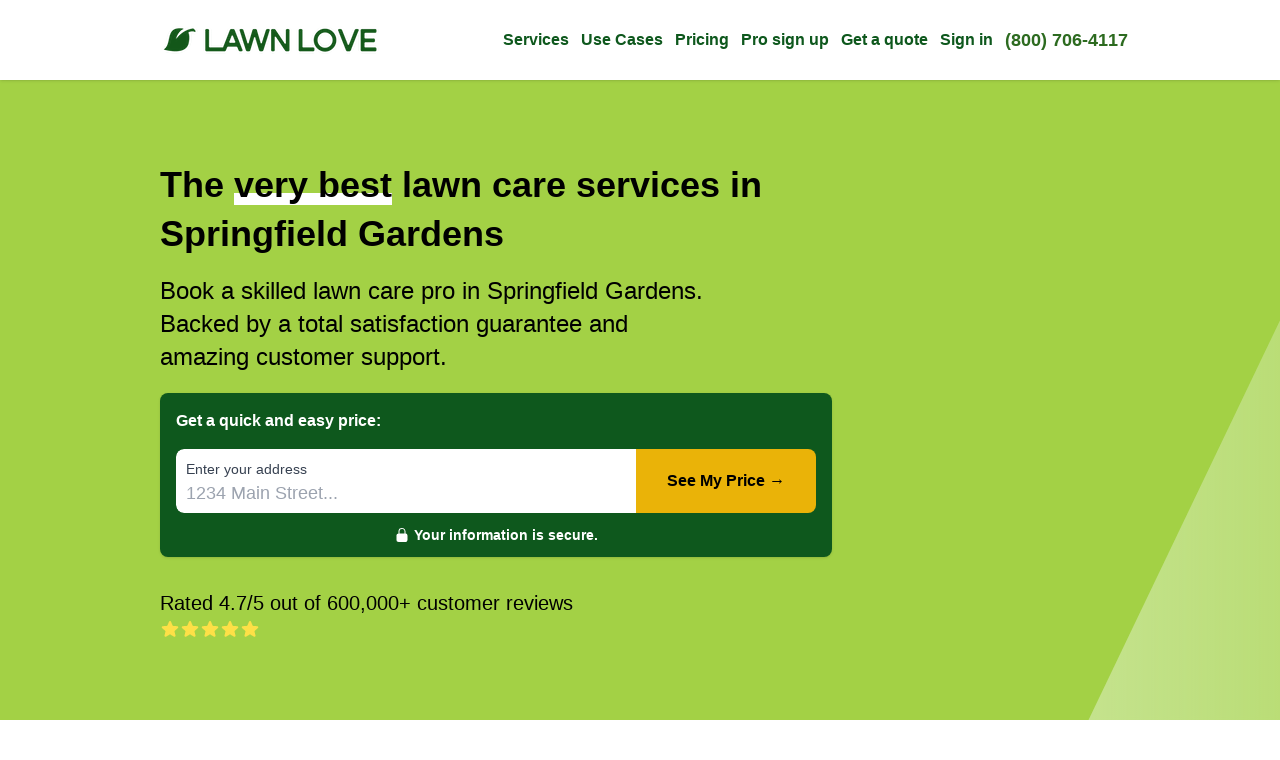

--- FILE ---
content_type: text/html; charset=utf-8
request_url: https://lawnlove.com/new-york/new-york-lawn-care/springfield-gardens-lawn-care
body_size: 45765
content:
<!DOCTYPE html>
<html lang="en">

<head>
    
    <style>
    /* Branding on the banner */
    a#CybotCookiebotDialogPoweredbyCybot,
    div#CybotCookiebotDialogPoweredByText {
        display: none !important;
    }

    /* Branding on the Privacy trigger */
    #CookiebotWidget .CookiebotWidget-body .CookiebotWidget-main-logo {
        display: none !important;
    }
</style>
<script>
    window.addEventListener('CookiebotOnAccept', function (e) {
        if(window.analytics) {
            window.analytics.track('cookiebot_accepted', {consent: Cookiebot.consent});
        }
    });
    window.addEventListener('CookiebotOnDecline', function (e) {
        if(window.analytics) {
            window.analytics.track('cookiebot_rejected', {consent: Cookiebot.consent});
        }
    });
    window.addEventListener('CookiebotOnDialogDisplay', function (e) {
        if(window.analytics) {
            window.analytics.track('cookiebot_dialog_displayed');
        }
    });
</script>
<script id="Cookiebot" src="https://consent.cookiebot.com/uc.js" data-cbid="29ee8ebc-92f9-4d5a-95e2-cf2a0a0f9ade" data-blockingmode="auto" type="text/javascript"></script>

        <link rel="preconnect" href="https://cdn.lawnlove.com" />
        <link rel="preconnect" href="https://www.gstatic.com" />
    <link rel="preconnect" href="https://www.googletagmanager.com" />
    <link rel="preconnect" href="https://maps.googleapis.com/" />
    <link rel="preconnect" href="https://dev.visualwebsiteoptimizer.com" />

    <style>
        /* alpine */
       [x-cloak] {
           display: none !important;
       }
   </style>
            
        <script
    src="https://js.sentry-cdn.com/d06c089b4fbb38cdb3abb340a5f4371d.min.js"
    crossorigin="anonymous"
    async
></script>
<script>
    window.sentryOnLoad = function () {
        const hostname = "" || location.hostname;
        const brand = hostname.match(/([a-z0-9-]+\.com)$/i)[0];
        Sentry.setTag('brand', brand || 'unknown');
        Sentry.init({
            dsn: "https://d06c089b4fbb38cdb3abb340a5f4371d@o113786.ingest.us.sentry.io/4509005798703104",
            release: "1.802.0",
            environment: "production",
            integrations: [Sentry.browserTracingIntegration(), Sentry.replayIntegration()],
            tracePropagationTargets: [location.origin],
            tracesSampleRate: 1,
            replaysSessionSampleRate: 0.1,
            replaysOnErrorSampleRate: 1,
        });
    };
</script>

        
        <!-- Start VWO Async SmartCode -->
<script type='text/javascript' id='vwoCode'>
window._vwo_code || (function() {
var account_id=735158,
version=2.1,
settings_tolerance=2000,
hide_element='body',
hide_element_style = 'opacity:0 !important;filter:alpha(opacity=0) !important;background:none !important;transition:none !important;',
/* DO NOT EDIT BELOW THIS LINE */
f=false,w=window,d=document,v=d.querySelector('#vwoCode'),cK='_vwo_'+account_id+'_settings',cc={};try{var c=JSON.parse(localStorage.getItem('_vwo_'+account_id+'_config'));cc=c&&typeof c==='object'?c:{}}catch(e){}var stT=cc.stT==='session'?w.sessionStorage:w.localStorage;code={nonce:v&&v.nonce,library_tolerance:function(){return typeof library_tolerance!=='undefined'?library_tolerance:undefined},settings_tolerance:function(){return cc.sT||settings_tolerance},hide_element_style:function(){return'{'+(cc.hES||hide_element_style)+'}'},hide_element:function(){if(performance.getEntriesByName('first-contentful-paint')[0]){return''}return typeof cc.hE==='string'?cc.hE:hide_element},getVersion:function(){return version},finish:function(e){if(!f){f=true;var t=d.getElementById('_vis_opt_path_hides');if(t)t.parentNode.removeChild(t);if(e)(new Image).src='https://dev.visualwebsiteoptimizer.com/ee.gif?a='+account_id+e}},finished:function(){return f},addScript:function(e){var t=d.createElement('script');t.type='text/javascript';if(e.src){t.src=e.src}else{t.text=e.text}v&&t.setAttribute('nonce',v.nonce);d.getElementsByTagName('head')[0].appendChild(t)},load:function(e,t){var n=this.getSettings(),i=d.createElement('script'),r=this;t=t||{};if(n){i.textContent=n;d.getElementsByTagName('head')[0].appendChild(i);if(!w.VWO||VWO.caE){stT.removeItem(cK);r.load(e)}}else{var o=new XMLHttpRequest;o.open('GET',e,true);o.withCredentials=!t.dSC;o.responseType=t.responseType||'text';o.onload=function(){if(t.onloadCb){return t.onloadCb(o,e)}if(o.status===200||o.status===304){_vwo_code.addScript({text:o.responseText})}else{_vwo_code.finish('&e=loading_failure:'+e)}};o.onerror=function(){if(t.onerrorCb){return t.onerrorCb(e)}_vwo_code.finish('&e=loading_failure:'+e)};o.send()}},getSettings:function(){try{var e=stT.getItem(cK);if(!e){return}e=JSON.parse(e);if(Date.now()>e.e){stT.removeItem(cK);return}return e.s}catch(e){return}},init:function(){if(d.URL.indexOf('__vwo_disable__')>-1)return;var e=this.settings_tolerance();w._vwo_settings_timer=setTimeout(function(){_vwo_code.finish();stT.removeItem(cK)},e);var t;if(this.hide_element()!=='body'){t=d.createElement('style');var n=this.hide_element(),i=n?n+this.hide_element_style():'',r=d.getElementsByTagName('head')[0];t.setAttribute('id','_vis_opt_path_hides');v&&t.setAttribute('nonce',v.nonce);t.setAttribute('type','text/css');if(t.styleSheet)t.styleSheet.cssText=i;else t.appendChild(d.createTextNode(i));r.appendChild(t)}else{t=d.getElementsByTagName('head')[0];var i=d.createElement('div');i.style.cssText='z-index: 2147483647 !important;position: fixed !important;left: 0 !important;top: 0 !important;width: 100% !important;height: 100% !important;background: white !important;display: block !important;';i.setAttribute('id','_vis_opt_path_hides');i.classList.add('_vis_hide_layer');t.parentNode.insertBefore(i,t.nextSibling)}var o=window._vis_opt_url||d.URL,s='https://dev.visualwebsiteoptimizer.com/j.php?a='+account_id+'&u='+encodeURIComponent(o)+'&vn='+version;if(w.location.search.indexOf('_vwo_xhr')!==-1){this.addScript({src:s})}else{this.load(s+'&x=true')}}};w._vwo_code=code;code.init();})();
</script>
<!-- End VWO Async SmartCode -->

        
        <!-- Google Tag Manager (gtag.js) -->
<script async src="https://www.googletagmanager.com/gtag/js?id=AW-610640222"></script>
<script>
    window.dataLayer = window.dataLayer || [];

    function gtag() {
        dataLayer.push(arguments);
    }
    gtag('js', new Date());

    
    
            gtag('config', 'AW-610640222');
                gtag('config', 'AW-610640222/WWNNCIfLyOwDEN7ClqMC', {'phone_conversion_number': '(800) 706-4117'});
            </script>
<!-- End Google Tag Manager -->


        <meta charset="utf-8">
        <meta name="viewport" content="width=device-width, initial-scale=1, maximum-scale=2, user-scalable=no">
        <link rel="canonical" href="https://lawnlove.com/new-york/new-york-lawn-care/springfield-gardens-lawn-care" />

        <title>Springfield Gardens Lawn Care &amp; Mowing Services</title>
        <meta name="description" content="">

        
                                    
                <meta property="og:title" content="Uber for Lawn Care" />
                <meta property="og:description" content="Lawn Love is modern, on-demand lawn care. Get your #stressfree quote today at lawnlove.com" />
                <meta property="og:image" content="https://lawnlove.com/assets/static/7f3342f9-6d3e-4433-b9bf-0010bd4f5c76/build/assets/og_image-CumH_kHu.jpg" />
                <meta property="og:url" content="https://lawnlove.com/new-york/new-york-lawn-care/springfield-gardens-lawn-care" />
                <meta property="og:type" content="website" />
                <meta property="og:site_name" content="Bringing lawn care into the 21st century." />
                    
        
                <link rel="icon" href="https://lawnlove.com/blog/wp-content/uploads/2019/01/cropped-favicon-32x32.png" />
            
    
    <!-- Styles -->
    <link rel="preload" as="style" href="https://lawnlove.com/assets/static/7f3342f9-6d3e-4433-b9bf-0010bd4f5c76/build/assets/app-n2V4YM2y.css" /><link rel="stylesheet" href="https://lawnlove.com/assets/static/7f3342f9-6d3e-4433-b9bf-0010bd4f5c76/build/assets/app-n2V4YM2y.css" data-navigate-track="reload" />
</head>

<body class="antialiased bg-page" data-theme="lawnlove">
    
    <div class="min-h-screen">
        <nav class="sticky top-0 bg-white py-0 sm:py-2 md:py-2 z-40 shadow" x-data="{
        menuOpen: false,
        menuOpenedAt: null,
        openMenu() {
            this.menuOpen = true;
            this.menuOpenedAt = Date.now();
        },
        closeMenu() {
            this.menuOpen = false;
            this.menuOpenedAt = null
        },
        toggleMenu() {
            if(this.menuOpen) {
                this.closeMenu();
            }
            else {
                this.openMenu();
            }
        },
        scrolledDown: false,
        handleScroll() {
            this.scrolledDown = document.body.getBoundingClientRect().top < -11;

            
            if(this.menuOpen) {
                var autoCloseAfter = Date.now() - 1000; // one second
                if(this.menuOpenedAt != null && this.menuOpenedAt < autoCloseAfter) {
                    this.closeMenu();
                }
            }
        }
    }"
    @scroll.window="handleScroll"
    @click.outside="closeMenu">
    <div class="overflow:visible mx-auto px-6 lg:px-8 max-w-5xl">
    <div class="flex  h-16  justify-between">
            <div class="flex">
                <div class="flex flex-shrink-0 items-center">
                    <a href="https://lawnlove.com">
                                                                                <img class="block" width="220" height="33" src="https://lawnlove.com/assets/static/7f3342f9-6d3e-4433-b9bf-0010bd4f5c76/build/assets/lawnlovecom-logo-BopxL6tG.png" alt="Lawn Love Logo">
                                                                        </a>
                </div>
            </div>

            <div class="-mr-2 flex items-center">

                <!-- Tablet & Desktop Menu -->
                <div class="hidden sm:ml-6 lg:flex sm:space-x-3 font-bold items-center">

                    
                                        <div class="relative group">
                        <a href="#" class="text-center block text-brand hover:underline">
                            Services
                        </a>

                                                <ul class="absolute hidden bg-white group-hover:block z-40 p-6 py-3 rounded-b-lg w-72 text-base">
                                                        <li class="py-1">
                                <a href="/lawn-mowing" class="block text-gray-800 font-normal hover:text-gray-900">
                                    Lawn care / maintenance
                                </a>
                            </li>
                                                        <li class="py-1">
                                <a href="/bush-trimming" class="block text-gray-800 font-normal hover:text-gray-900">
                                    Bush Trimming
                                </a>
                            </li>
                                                        <li class="py-1">
                                <a href="/gardener" class="block text-gray-800 font-normal hover:text-gray-900">
                                    Gardening
                                </a>
                            </li>
                                                        <li class="py-1">
                                <a href="/lawn-fertilization" class="block text-gray-800 font-normal hover:text-gray-900">
                                    Lawn Fertilization
                                </a>
                            </li>
                                                        <li class="py-1">
                                <a href="/lawn-aeration" class="block text-gray-800 font-normal hover:text-gray-900">
                                    Lawn Aeration
                                </a>
                            </li>
                                                        <li class="py-1">
                                <a href="/weed-control" class="block text-gray-800 font-normal hover:text-gray-900">
                                    Weed Control
                                </a>
                            </li>
                                                        <li class="py-1">
                                <a href="/pre-emergent-weed-control" class="block text-gray-800 font-normal hover:text-gray-900">
                                    Pre-emergent Weed Control
                                </a>
                            </li>
                                                        <li class="py-1">
                                <a href="/lawn-seeding" class="block text-gray-800 font-normal hover:text-gray-900">
                                    Lawn Seeding
                                </a>
                            </li>
                                                        <li class="py-1">
                                <a href="/yard-clean-up" class="block text-gray-800 font-normal hover:text-gray-900">
                                    Yard Clean Up
                                </a>
                            </li>
                                                        <li class="py-1">
                                <a href="/leaf-removal" class="block text-gray-800 font-normal hover:text-gray-900">
                                    Leaf Removal
                                </a>
                            </li>
                                                        <li class="py-1">
                                <a href="/gutter-cleaning-service" class="block text-gray-800 font-normal hover:text-gray-900">
                                    Gutter Cleaning
                                </a>
                            </li>
                                                        <li class="py-1">
                                <a href="/snow-removal-service" class="block text-gray-800 font-normal hover:text-gray-900">
                                    Snow Removal
                                </a>
                            </li>
                                                        <li class="py-1">
                                <a href="/near-me" class="block text-gray-800 font-normal hover:text-gray-900">
                                    Lawn Care Near Me
                                </a>
                            </li>
                                                    </ul>
                                            </div>
                                        <div class="relative group">
                        <a href="#" class="text-center block text-brand hover:underline">
                            Use Cases
                        </a>

                                                <ul class="absolute hidden bg-white group-hover:block z-40 p-6 py-3 rounded-b-lg w-72 text-base">
                                                        <li class="py-1">
                                <a href="/uses/residential-lawn-care" class="block text-gray-800 font-normal hover:text-gray-900">
                                    Residential Lawn Care
                                </a>
                            </li>
                                                        <li class="py-1">
                                <a href="/uses/maintaining-property" class="block text-gray-800 font-normal hover:text-gray-900">
                                    HOA Property Maintenance
                                </a>
                            </li>
                                                        <li class="py-1">
                                <a href="/uses/rental-properties" class="block text-gray-800 font-normal hover:text-gray-900">
                                    Multiple Property Maintenance
                                </a>
                            </li>
                                                        <li class="py-1">
                                <a href="/uses/open-houses" class="block text-gray-800 font-normal hover:text-gray-900">
                                    Real Estate Open Houses
                                </a>
                            </li>
                                                        <li class="py-1">
                                <a href="/uses/vacation-rentals" class="block text-gray-800 font-normal hover:text-gray-900">
                                    Vacation Rentals
                                </a>
                            </li>
                                                        <li class="py-1">
                                <a href="/uses/foreclosed-properties" class="block text-gray-800 font-normal hover:text-gray-900">
                                    Foreclosed Properties
                                </a>
                            </li>
                                                    </ul>
                                            </div>
                                        <div class="relative group">
                        <a href="/pricing" class="text-center block text-brand hover:underline">
                            Pricing
                        </a>

                                            </div>
                                        <div class="relative group">
                        <a href="/apply" class="text-center block text-brand hover:underline">
                            Pro sign up
                        </a>

                                            </div>
                                        <div class="relative group">
                        <a href="/quote" class="text-center block text-brand hover:underline">
                            Get a quote
                        </a>

                                            </div>
                    
                    
                                        <div class="relative group">
                        <a href="#" class="text-center block text-brand hover:underline">
                            Sign in
                        </a>

                        <ul class="absolute hidden bg-white group-hover:block z-40 p-6 py-3 rounded-b-lg w-48 text-base shadow-lg right-0">
                                                        <li class="py-1">
                                <a href="https://my.lawnlove.com" class="block text-gray-800 font-normal hover:text-brand">
                                    Customers
                                </a>
                            </li>
                                                                                    <li class="py-1">
                                <a href="https://pros.lawnlove.com" class="block text-gray-800 font-normal hover:text-brand">
                                    Lawn Pros
                                </a>
                            </li>
                                                    </ul>
                    </div>
                    
                    
                                        <div class="relative group">
                        <a href="tel:8007064117" data-role="phone" data-phone-variant="desktop" class="inline-flex items-center text-brand-700 hover:underline text-lg">
                            (800) 706-4117
                        </a>
                    </div>
                    
                    
                </div>

                <!-- Mobile menu button -->
                <div class="lg:hidden">
                                        <a href="tel:8007064117" data-role="phone" data-phone-variant="mobile" class="inline-flex items-center justify-center rounded-md p-2 text-brand hover:bg-gray-100 hover:text-gray-500 focus:outline-none focus:ring-2 focus:ring-inset focus:ring-brand-500" aria-controls="mobile-menu" aria-expanded="false">
                        <svg xmlns="http://www.w3.org/2000/svg" fill="none" viewBox="0 0 24 24" stroke-width="1.5" stroke="currentColor" class="w-6 h-6">
                            <path stroke-linecap="round" stroke-linejoin="round" d="M2.25 6.75c0 8.284 6.716 15 15 15h2.25a2.25 2.25 0 002.25-2.25v-1.372c0-.516-.351-.966-.852-1.091l-4.423-1.106c-.44-.11-.902.055-1.173.417l-.97 1.293c-.282.376-.769.542-1.21.38a12.035 12.035 0 01-7.143-7.143c-.162-.441.004-.928.38-1.21l1.293-.97c.363-.271.527-.734.417-1.173L6.963 3.102a1.125 1.125 0 00-1.091-.852H4.5A2.25 2.25 0 002.25 4.5v2.25z" />
                        </svg>
                        <span class="ml-2 font-bold hidden sm:inline-block">Call Us</span>
                        <span class="sr-only">(800) 706-4117</span>
                    </a>
                    
                                        <button type="button" @click="toggleMenu" class="inline-flex items-center justify-center rounded-md p-2 text-gray-400 hover:bg-gray-100 hover:text-gray-500 focus:outline-none focus:ring-2 focus:ring-inset focus:ring-brand-500" aria-controls="mobile-menu" aria-expanded="false">
                        <span class="sr-only">Open main menu</span>
                        <svg class="block h-6 w-6" x-show="!menuOpen" fill="none" viewBox="0 0 24 24" stroke-width="1.5" stroke="currentColor" aria-hidden="true">
                            <path stroke-linecap="round" stroke-linejoin="round" d="M3.75 6.75h16.5M3.75 12h16.5m-16.5 5.25h16.5" />
                        </svg>
                        <svg x-cloak class="h-6 w-6" x-show="menuOpen" fill="none" viewBox="0 0 24 24" stroke-width="1.5" stroke="currentColor" aria-hidden="true">
                            <path stroke-linecap="round" stroke-linejoin="round" d="M6 18L18 6M6 6l12 12" />
                        </svg>
                    </button>
                                    </div>
            </div>
        </div>
</div>

    <!-- Mobile menu, show/hide based on menu state. -->
    <div x-cloak class="lg:hidden max-h-[90vh] overflow-auto" x-show="menuOpen" id="mobile-menu">
        <div class="space-y-1 pb-3 pt-2 text-lg font-bold">
            
                        <a href="tel:8007064117" data-role="phone" data-phone-variant="desktop" class="block border-l-4 border-transparent py-2 pl-3 pr-4 text-gray-500 hover:bg-gray-50 hover:text-brand">
                (800) 706-4117
            </a>
            
            
                        <div>
                <a href="#" class="block border-l-4 border-transparent pt-1 pl-3 pr-4 text-brand hover:bg-gray-50 hover:underline">
                    Services
                </a>
                                    <a href="/lawn-mowing" class=" pl-6 block border-l-4 border-transparent pb-1 pl-3 pr-4 text-gray-700 hover:bg-gray-50 hover:underline">
                        Lawn care / maintenance
                    </a>
                                    <a href="/bush-trimming" class=" pl-6 block border-l-4 border-transparent pb-1 pl-3 pr-4 text-gray-700 hover:bg-gray-50 hover:underline">
                        Bush Trimming
                    </a>
                                    <a href="/gardener" class=" pl-6 block border-l-4 border-transparent pb-1 pl-3 pr-4 text-gray-700 hover:bg-gray-50 hover:underline">
                        Gardening
                    </a>
                                    <a href="/lawn-fertilization" class=" pl-6 block border-l-4 border-transparent pb-1 pl-3 pr-4 text-gray-700 hover:bg-gray-50 hover:underline">
                        Lawn Fertilization
                    </a>
                                    <a href="/lawn-aeration" class=" pl-6 block border-l-4 border-transparent pb-1 pl-3 pr-4 text-gray-700 hover:bg-gray-50 hover:underline">
                        Lawn Aeration
                    </a>
                                    <a href="/weed-control" class=" pl-6 block border-l-4 border-transparent pb-1 pl-3 pr-4 text-gray-700 hover:bg-gray-50 hover:underline">
                        Weed Control
                    </a>
                                    <a href="/pre-emergent-weed-control" class=" pl-6 block border-l-4 border-transparent pb-1 pl-3 pr-4 text-gray-700 hover:bg-gray-50 hover:underline">
                        Pre-emergent Weed Control
                    </a>
                                    <a href="/lawn-seeding" class=" pl-6 block border-l-4 border-transparent pb-1 pl-3 pr-4 text-gray-700 hover:bg-gray-50 hover:underline">
                        Lawn Seeding
                    </a>
                                    <a href="/yard-clean-up" class=" pl-6 block border-l-4 border-transparent pb-1 pl-3 pr-4 text-gray-700 hover:bg-gray-50 hover:underline">
                        Yard Clean Up
                    </a>
                                    <a href="/leaf-removal" class=" pl-6 block border-l-4 border-transparent pb-1 pl-3 pr-4 text-gray-700 hover:bg-gray-50 hover:underline">
                        Leaf Removal
                    </a>
                                    <a href="/gutter-cleaning-service" class=" pl-6 block border-l-4 border-transparent pb-1 pl-3 pr-4 text-gray-700 hover:bg-gray-50 hover:underline">
                        Gutter Cleaning
                    </a>
                                    <a href="/snow-removal-service" class=" pl-6 block border-l-4 border-transparent pb-1 pl-3 pr-4 text-gray-700 hover:bg-gray-50 hover:underline">
                        Snow Removal
                    </a>
                                    <a href="/near-me" class=" pl-6 block border-l-4 border-transparent pb-1 pl-3 pr-4 text-gray-700 hover:bg-gray-50 hover:underline">
                        Lawn Care Near Me
                    </a>
                            </div>
                        <div>
                <a href="#" class="block border-l-4 border-transparent pt-1 pl-3 pr-4 text-brand hover:bg-gray-50 hover:underline">
                    Use Cases
                </a>
                                    <a href="/uses/residential-lawn-care" class=" pl-6 block border-l-4 border-transparent pb-1 pl-3 pr-4 text-gray-700 hover:bg-gray-50 hover:underline">
                        Residential Lawn Care
                    </a>
                                    <a href="/uses/maintaining-property" class=" pl-6 block border-l-4 border-transparent pb-1 pl-3 pr-4 text-gray-700 hover:bg-gray-50 hover:underline">
                        HOA Property Maintenance
                    </a>
                                    <a href="/uses/rental-properties" class=" pl-6 block border-l-4 border-transparent pb-1 pl-3 pr-4 text-gray-700 hover:bg-gray-50 hover:underline">
                        Multiple Property Maintenance
                    </a>
                                    <a href="/uses/open-houses" class=" pl-6 block border-l-4 border-transparent pb-1 pl-3 pr-4 text-gray-700 hover:bg-gray-50 hover:underline">
                        Real Estate Open Houses
                    </a>
                                    <a href="/uses/vacation-rentals" class=" pl-6 block border-l-4 border-transparent pb-1 pl-3 pr-4 text-gray-700 hover:bg-gray-50 hover:underline">
                        Vacation Rentals
                    </a>
                                    <a href="/uses/foreclosed-properties" class=" pl-6 block border-l-4 border-transparent pb-1 pl-3 pr-4 text-gray-700 hover:bg-gray-50 hover:underline">
                        Foreclosed Properties
                    </a>
                            </div>
                        <div>
                <a href="/pricing" class="block border-l-4 border-transparent pt-1 pl-3 pr-4 text-brand hover:bg-gray-50 hover:underline">
                    Pricing
                </a>
                            </div>
                        <div>
                <a href="/apply" class="block border-l-4 border-transparent pt-1 pl-3 pr-4 text-brand hover:bg-gray-50 hover:underline">
                    Pro sign up
                </a>
                            </div>
                        <div>
                <a href="/quote" class="block border-l-4 border-transparent pt-1 pl-3 pr-4 text-brand hover:bg-gray-50 hover:underline">
                    Get a quote
                </a>
                            </div>
            
            
                        <div class="border-t-[1px] border-gray-200 pt-6">
                <div class="grid grid-cols-2 gap-4 mx-8">
                    <div class="col-span-2 text-center font-bold">Sign In</div>
                                        <div>
                        <a href="https://my.lawnlove.com" class="block items-center text-center rounded-full px-3 py-2 font-semibold text-gray-700 bg-gray-100 hover:bg-brand-300 focus-visible:outline focus-visible:outline-2 focus-visible:outline-offset-2 focus-visible:outline-brand-600">
                            Customer
                        </a>
                    </div>
                                                            <div>
                        <a href="https://pros.lawnlove.com" class="mb-4 block items-center text-center rounded-full px-3 py-2 font-semibold text-gray-700  bg-gray-100 hover:bg-brand-300 focus-visible:outline focus-visible:outline-2 focus-visible:outline-offset-2 focus-visible:outline-brand-600">
                            Lawn Pros
                        </a>
                    </div>
                                    </div>
            </div>
                    </div>
    </div>
</nav>
    <section>
        <div class="relative overflow-hidden bg-[#a3d145]"
        x-data="{
            lg: 1024,
            updateImageLeft() {
                if (window.innerWidth < this.lg) return;
                const left = Math.round(735 - 0.625 * $refs.heroImage.offsetHeight);
                document.documentElement.style.setProperty('--hero-img-left', `${left}px`);
                $refs.heroImage.classList.remove('min-[1025px]:opacity-0');
            }
        }"
        x-init="
            $nextTick(() => {
                updateImageLeft();

                const resizer = new ResizeObserver(updateImageLeft);
                resizer.observe($refs.heroImage);
                const mediaQuery = window.matchMedia(`(min-width: ${lg}px)`);
                mediaQuery.addEventListener('change', updateImageLeft);

                $cleanup = () => { resizer.disconnect(); mediaQuery.removeEventListener('change', updateImageLeft) };
            });
        ">
                <picture
            id="hero-image"
            x-ref="heroImage"
            role="presentation"
            class="absolute inset-0 overflow-hidden min-[1025px]:opacity-0">
                        <source
                srcset="
                    https://lawnlove.com/assets/static/7f3342f9-6d3e-4433-b9bf-0010bd4f5c76/build/assets/lawnlovecom-hero-375w@1x-DcBMp8QT.webp 1x,
                    https://lawnlove.com/assets/static/7f3342f9-6d3e-4433-b9bf-0010bd4f5c76/build/assets/lawnlovecom-hero-375w@2x-CdQT-exH.webp 2x"
                type="image/webp"
                media="(max-width: 375px)">
            <source
                srcset="
                    https://lawnlove.com/assets/static/7f3342f9-6d3e-4433-b9bf-0010bd4f5c76/build/assets/lawnlovecom-hero-480w@1x-B3VrbHvq.webp 1x,
                    https://lawnlove.com/assets/static/7f3342f9-6d3e-4433-b9bf-0010bd4f5c76/build/assets/lawnlovecom-hero-480w@2x-BYxqvWMC.webp 2x"
                type="image/webp"
                media="(min-width: 376px) and (max-width: 490px)">
            <source
                srcset="
                    https://lawnlove.com/assets/static/7f3342f9-6d3e-4433-b9bf-0010bd4f5c76/build/assets/lawnlovecom-hero-768w@1x-DAbYqtTa.webp 1x,
                    https://lawnlove.com/assets/static/7f3342f9-6d3e-4433-b9bf-0010bd4f5c76/build/assets/lawnlovecom-hero-768w@2x-Bb_Nxkal.webp 2x"
                type="image/webp"
                media="(min-width: 491px) and (max-width: 767px)">
            <source
                srcset="
                    https://lawnlove.com/assets/static/7f3342f9-6d3e-4433-b9bf-0010bd4f5c76/build/assets/lawnlovecom-hero-920w@1x-DH3mov1w.webp 1x,
                    https://lawnlove.com/assets/static/7f3342f9-6d3e-4433-b9bf-0010bd4f5c76/build/assets/lawnlovecom-hero-920w@2x-CRZLmOgz.webp 2x"
                type="image/webp"
                media="(min-width: 768px) and (max-width: 1024px)">
            <source
                srcset="
                    https://lawnlove.com/assets/static/7f3342f9-6d3e-4433-b9bf-0010bd4f5c76/build/assets/lawnlovecom-hero-1200w@1x-av8Y68M-.webp 1x,
                    https://lawnlove.com/assets/static/7f3342f9-6d3e-4433-b9bf-0010bd4f5c76/build/assets/lawnlovecom-hero-1200w@2x-C4nMC6hm.webp 2x"
                type="image/webp"
                media="(min-width: 1025px)">

                        <source
                srcset="
                    https://lawnlove.com/assets/static/7f3342f9-6d3e-4433-b9bf-0010bd4f5c76/build/assets/lawnlovecom-hero-375w@1x-Dz9B_ML3.jpg 1x,
                    https://lawnlove.com/assets/static/7f3342f9-6d3e-4433-b9bf-0010bd4f5c76/build/assets/lawnlovecom-hero-375w@2x-DZ-xl36H.jpg 2x"
                type="image/jpeg"
                media="(max-width: 375px)">
            <source
                srcset="
                    https://lawnlove.com/assets/static/7f3342f9-6d3e-4433-b9bf-0010bd4f5c76/build/assets/lawnlovecom-hero-480w@1x-Be6bhy41.jpg 1x,
                    https://lawnlove.com/assets/static/7f3342f9-6d3e-4433-b9bf-0010bd4f5c76/build/assets/lawnlovecom-hero-480w@2x-BHJYvRtr.jpg 2x"
                type="image/jpeg"
                media="(min-width: 376px) and (max-width: 490px)">
            <source
                srcset="
                    https://lawnlove.com/assets/static/7f3342f9-6d3e-4433-b9bf-0010bd4f5c76/build/assets/lawnlovecom-hero-768w@1x-BdG2YIXW.jpg 1x,
                    https://lawnlove.com/assets/static/7f3342f9-6d3e-4433-b9bf-0010bd4f5c76/build/assets/lawnlovecom-hero-768w@2x-J4LQay6U.jpg 2x"
                type="image/jpeg"
                media="(min-width: 491px) and (max-width: 767px)">
            <source
                srcset="
                    https://lawnlove.com/assets/static/7f3342f9-6d3e-4433-b9bf-0010bd4f5c76/build/assets/lawnlovecom-hero-920w@1x-BpIQrLkZ.jpg 1x,
                    https://lawnlove.com/assets/static/7f3342f9-6d3e-4433-b9bf-0010bd4f5c76/build/assets/lawnlovecom-hero-920w@2x-Cb8pGuFe.jpg 2x"
                type="image/jpeg"
                media="(min-width: 768px) and (max-width: 1024px)">
            <source
                srcset="
                    https://lawnlove.com/assets/static/7f3342f9-6d3e-4433-b9bf-0010bd4f5c76/build/assets/lawnlovecom-hero-1200w@1x-CSsMOjt3.jpg 1x,
                    https://lawnlove.com/assets/static/7f3342f9-6d3e-4433-b9bf-0010bd4f5c76/build/assets/lawnlovecom-hero-1200w@2x-CTfbS6a_.jpg 2x"
                type="image/jpeg"
                media="(min-width: 1025px)">

            <img
                src="https://lawnlove.com/assets/static/7f3342f9-6d3e-4433-b9bf-0010bd4f5c76/build/assets/lawnlovecom-hero-375w@1x-Dz9B_ML3.jpg"
                alt="Photography of a professional mowing a lawn in a residential neighborhood"
                fetchpriority="high"
                class="
                    relative w-full h-full object-cover object-right-bottom
                    md:float-right md:max-w-[880px] md:object-contain min-[1025px]:float-none min-[1025px]:w-[1200px]
                    min-[1025px]:max-w-none min-[1025px]:left-[calc(50%-var(--hero-img-left,360px)-12px)] xl:left-[calc(50%-var(--hero-img-left,360px))]
                    min-[1025px]:absolute min-[1025px]:bottom-0 min-[1025px]:h-auto min-[1025px]:min-h-0
                    min-[1025px]:max-h-[100%]"/>
        </picture>

                <div
            id="hero-overlay-right"
            role="presentation"
            class="
                absolute right-[calc(-610px+((100vw-1024px)*0.77))] hidden h-full w-[40rem]
                bg-gradient-to-r from-[#f7fdfa66] via-[#a3d145] via-[80%] to-[#a3d145]
                backdrop-blur-xs lg:block xl:right-[calc(50vw-68rem)] z-0 [background-size:120%]
                [clip-path:polygon(48%_0,100%_0,100%_100%,0_100%)]"></div>

        <div class="
            relative mx-auto flex max-w-5xl flex-col justify-between px-6 py-12 min-h-[32rem]
            md:pb-10 lg:px-8 lg:py-16 xl:py-20">
                        <div
                id="hero-overlay-left"
                role="presentation"
                class="
                    absolute inset-0 w-[86%] bg-gradient-to-r from-[#a3d145] to-[#f7fdfa66]
                    backdrop-blur-xs min-[376px]:w-[88%] min-[580px]:w-[84%] lg:w-[52rem]
                    sm:from-25% lg:from-45% z-0 [background-size:120%]
                    [clip-path:polygon(0_0,100%_0,27%_100%,0_100%)]
                    min-[376px]:[clip-path:polygon(0_0,97%_0,40%_100%,0_100%)]
                    min-[580px]:[clip-path:polygon(0_0,100%_0,47%_100%,0_100%)]
                    lg:[clip-path:polygon(0_0,98%_0,61%_100%,0_100%)]"></div>

                        <div class="z-10 mb-5 w-[78%] max-w-[40rem] text-black min-[376px]:w-[74%]">
                <h1 class="
                    mb-4 pr-2 font-bold leading-snug
                    text-[clamp(1.25rem,calc(0.75rem+2.5vw),2.25rem)]">
                    The <span class="bg-gradient-to-t from-white from-30% to-30%">very best</span> lawn care services in Springfield Gardens
                </h1>

                <p class="
                    w-[80%] font-medium leading-snug
                    text-[clamp(.9375rem,calc(0.66rem+1.41vw),1.5rem)]
                    min-[376px]:w-[88%]">
                    Book a skilled lawn care pro in Springfield Gardens. Backed by a
            total satisfaction guarantee and amazing customer support.
                </p>
            </div>

                        <div class="z-10 max-w-2xl">
                <div
    x-data="signupLauncher('https://signup-web.lawnlove.com/cart/contact-info', 1, '', 'mowing')"
    @signup-launcher-focus.window="submit(); scrollToForm()"
    @pageshow.window="checkResumeSignup()">
    <form x-ref="form" x-on:submit.prevent="submit()">

        
        <div x-show="!resumingOrder">
            
            <div class="bg-brand p-4 rounded-lg shadow">
                <div class="mb-4 font-bold text-white text-left">
                    Get a quick and easy price:
                </div>
                <div class="rounded-lg md:flex overflow-hidden">

                    
                    <div class="mb-3 md:mb-0 md:flex-1 rounded-lg md:rounded-none md:rounded-l-lg md:pr-0 pb-1.5 pt-2.5 bg-white relative" :class="{'bg-gray-100' : isLoading, 'bg-white' : !isLoading}">
                        
                        <label for="search" class="px-2.5 block text-sm font-medium text-gray-700 whitespace-nowrap">E&zwnj;nter y&zwnj;our a&zwnj;ddress</label>
                        
                        <input required autocomplete="off" type="search" id="search" name="search" placeholder="1234 Main S&zwnj;treet..."
                            class="px-2.5 block bg-transparent w-full text-lg border-0 p-0 text-gray-900 placeholder:text-gray-400 focus:ring-0"
                            x-model="formatted_address"
                            x-ref="googleAutocomplete"
                            x-bind:disabled="isLoading || place_chosen"
                            
                            x-on:click="_lsTS({name: 'click', target: 'signup-form--address-input'})"
                            x-on:focus="addressInputFocussed()"
                            x-on:input.once="addressInputTyped()"
                            x-on:blur="addressInputBlurred(); _lsTS({name: 'blur', target: 'signup-form--address-input'})"
                            x-on:change="_lsTS({name: 'change', target: 'signup-form--address-input'})">
                            <button
                                type="button"
                                x-show="formatted_address"
                                @click="formatted_address = ''; place_chosen = false"
                                class="absolute right-2 top-1/2 w-5 h-5 rounded-full bg-gray-400 text-white text-lg leading-5 hover:bg-gray-500"
                            >
                                &times;
                            </button>
                    </div>

                    
                    <div  class="rounded-lg md:rounded-none px-2.5 mb-3 md:mb-0 pb-1.5 pt-2.5 md:flex-none md:pl-2 md:border-l-[1px] md:w-[125px]" :class="{'hidden' : !place_chosen, 'bg-gray-100' : isLoading, 'bg-white' : !isLoading}"" x-cloak>
                        <label for="name" class="block text-sm font-medium text-gray-700 whitespace-nowrap">Name</label>
                        <input required x-model="name" type="text" name="name" id="name" placeholder="Jane Smith"
                            class="block bg-transparent w-full text-lg border-0 p-0 text-gray-900 placeholder:text-gray-400 focus:ring-0"
                            x-ref="nameInput"
                            x-bind:disabled="isLoading"
                                                    
                        x-on:click="_lsTS({name: 'click', target: 'signup-form--name-input'})"
                        x-on:focus="nameInputFocussed()"
                        x-on:input.once="nameInputTyped()"
                        x-on:blur="_lsTS({name: 'blur', target: 'signup-form--name-input'})"
                        x-on:change="_lsTS({name: 'change', target: 'signup-form--name-input'})">
                    </div>

                    
                    <div class="rounded-lg md:rounded-none px-2.5 mb-3 md:mb-0 pb-1.5 pt-2.5 md:flex-none md:pl-2 md:border-l-[1px] md:w-[150px]" :class="{'hidden' : !place_chosen, 'bg-gray-100' : isLoading, 'bg-white' : !isLoading}" x-cloak>
                        <label for="phone" class="block text-sm font-medium text-gray-700 whitespace-nowrap">Phone *</label>
                        <input required type="tel" name="phone" id="phone" placeholder="555-555-5555"
                            class="block bg-transparent w-full text-lg border-0 p-0 text-gray-900 placeholder:text-gray-400 focus:ring-0"
                            data-pristine-pattern="/(^(\+0?1\s)?\(?\d{3}\)?[\s.-]\d{3}[\s.-]\d{4}$)|(^\d{3}\d{3}\d{4}$)/i"
                            x-model="phone"
                            x-ref="phoneInput"
                            x-mask="999-999-9999"
                            x-bind:disabled="isLoading"
                            
                            x-on:click="_lsTS({name: 'click', target: 'signup-form--phone-input'})"
                            x-on:focus="phoneInputFocussed()"
                            x-on:input.once="phoneInputTyped()"
                            x-on:blur="_lsTS({name: 'blur', target: 'signup-form--phone-input'})"
                            x-on:change="_lsTS({name: 'change', target: 'signup-form--phone-input'})">
                    </div>

                    
                    <div class="md:flex-none" :class="{'md:bg-white': !isLoading, 'md:bg-gray-100' : isLoading}">
                        <button type="submit" class="rounded-lg md:rounded-none font-bold pr-6 pl-6 py-5 sm:py-5 bg-yellow-500 hover:bg-yellow-600 text-black w-full md:w-[180px]"
                            
                            x-on:click="_lsTS({name: 'click', target: 'signup-form--submit-button'})">
                            <span x-show="!isLoading" class="nowrap">See My Price &rarr;</span>
                            <div x-cloak x-show="isLoading"><span role="status" class="inline-block -mb-2">
    <svg class="w-6 h-6 text-transparent animate-spin fill-white"
      aria-hidden="true" viewBox="0 0 100 101" fill="none" xmlns="http://www.w3.org/2000/svg">
        <path d="M100 50.5908C100 78.2051 77.6142 100.591 50 100.591C22.3858 100.591 0 78.2051 0 50.5908C0 22.9766 22.3858 0.59082 50 0.59082C77.6142 0.59082 100 22.9766 100 50.5908ZM9.08144 50.5908C9.08144 73.1895 27.4013 91.5094 50 91.5094C72.5987 91.5094 90.9186 73.1895 90.9186 50.5908C90.9186 27.9921 72.5987 9.67226 50 9.67226C27.4013 9.67226 9.08144 27.9921 9.08144 50.5908Z" fill="currentColor"/>
        <path d="M93.9676 39.0409C96.393 38.4038 97.8624 35.9116 97.0079 33.5539C95.2932 28.8227 92.871 24.3692 89.8167 20.348C85.8452 15.1192 80.8826 10.7238 75.2124 7.41289C69.5422 4.10194 63.2754 1.94025 56.7698 1.05124C51.7666 0.367541 46.6976 0.446843 41.7345 1.27873C39.2613 1.69328 37.813 4.19778 38.4501 6.62326C39.0873 9.04874 41.5694 10.4717 44.0505 10.1071C47.8511 9.54855 51.7191 9.52689 55.5402 10.0491C60.8642 10.7766 65.9928 12.5457 70.6331 15.2552C75.2735 17.9648 79.3347 21.5619 82.5849 25.841C84.9175 28.9121 86.7997 32.2913 88.1811 35.8758C89.083 38.2158 91.5421 39.6781 93.9676 39.0409Z" fill="currentFill"/>
    </svg>
    <span class="sr-only">Loading...</span>
</span>
</div>
                        </button>
                    </div>
                </div>

                <div class="text-center pt-3 -mb-1 font-bold text-sm text-white">
                    <svg xmlns="http://www.w3.org/2000/svg" viewBox="0 0 24 24" fill="currentColor" class="inline-block w-4 h-4 -mt-0.5">
                        <path fill-rule="evenodd" d="M12 1.5a5.25 5.25 0 0 0-5.25 5.25v3a3 3 0 0 0-3 3v6.75a3 3 0 0 0 3 3h10.5a3 3 0 0 0 3-3v-6.75a3 3 0 0 0-3-3v-3c0-2.9-2.35-5.25-5.25-5.25Zm3.75 8.25v-3a3.75 3.75 0 1 0-7.5 0v3h7.5Z" clip-rule="evenodd" />
                    </svg>
                    Your information is secure.
                </div>
            </div>

        </div>

        
        <div x-show="resumingOrder" x-cloak>
            <button type="submit" class="font-bold text-2xl rounded-lg pr-8 pl-8 py-5 mt-3 mb-4 bg-yellow-500 hover:bg-yellow-600 text-black shadow"
                
                x-on:click="_lsTS({name: 'click', target: 'signup-form--submit-button'})">
                <span x-show="!isLoading">
                    See My Price
                    <svg xmlns="http://www.w3.org/2000/svg" height="1em" viewBox="0 0 320 512" class="inline relative -top-0.5 pl-1 fill-black"><path d="M310.6 233.4c12.5 12.5 12.5 32.8 0 45.3l-192 192c-12.5 12.5-32.8 12.5-45.3 0s-12.5-32.8 0-45.3L242.7 256 73.4 86.6c-12.5-12.5-12.5-32.8 0-45.3s32.8-12.5 45.3 0l192 192z"/></svg>
                </span>
                <div x-cloak x-show="isLoading"><span role="status" class="inline-block -mb-2">
    <svg class="w-6 h-6 text-transparent animate-spin fill-white"
      aria-hidden="true" viewBox="0 0 100 101" fill="none" xmlns="http://www.w3.org/2000/svg">
        <path d="M100 50.5908C100 78.2051 77.6142 100.591 50 100.591C22.3858 100.591 0 78.2051 0 50.5908C0 22.9766 22.3858 0.59082 50 0.59082C77.6142 0.59082 100 22.9766 100 50.5908ZM9.08144 50.5908C9.08144 73.1895 27.4013 91.5094 50 91.5094C72.5987 91.5094 90.9186 73.1895 90.9186 50.5908C90.9186 27.9921 72.5987 9.67226 50 9.67226C27.4013 9.67226 9.08144 27.9921 9.08144 50.5908Z" fill="currentColor"/>
        <path d="M93.9676 39.0409C96.393 38.4038 97.8624 35.9116 97.0079 33.5539C95.2932 28.8227 92.871 24.3692 89.8167 20.348C85.8452 15.1192 80.8826 10.7238 75.2124 7.41289C69.5422 4.10194 63.2754 1.94025 56.7698 1.05124C51.7666 0.367541 46.6976 0.446843 41.7345 1.27873C39.2613 1.69328 37.813 4.19778 38.4501 6.62326C39.0873 9.04874 41.5694 10.4717 44.0505 10.1071C47.8511 9.54855 51.7191 9.52689 55.5402 10.0491C60.8642 10.7766 65.9928 12.5457 70.6331 15.2552C75.2735 17.9648 79.3347 21.5619 82.5849 25.841C84.9175 28.9121 86.7997 32.2913 88.1811 35.8758C89.083 38.2158 91.5421 39.6781 93.9676 39.0409Z" fill="currentFill"/>
    </svg>
    <span class="sr-only">Loading...</span>
</span>
</div>
            </button>
        </div>
    </form>
</div>
            </div>

                                        <div class="hidden z-10 mt-8 max-w-[250px] lg:max-w-3xl lg:text-xl md:block">
                    <div class="-mb-1">Rated 4.7/5 out of
                        600,000+ customer reviews</div>
                    <div class="text-yellow-300">
            <svg xmlns="http://www.w3.org/2000/svg" viewBox="0 0 24 24" fill="currentColor" class="w-5 h-5 inline -mr-1.5">
            <path fill-rule="evenodd" d="M10.788 3.21c.448-1.077 1.976-1.077 2.424 0l2.082 5.006 5.404.434c1.164.093 1.636 1.545.749 2.305l-4.117 3.527 1.257 5.273c.271 1.136-.964 2.033-1.96 1.425L12 18.354 7.373 21.18c-.996.608-2.231-.29-1.96-1.425l1.257-5.273-4.117-3.527c-.887-.76-.415-2.212.749-2.305l5.404-.434 2.082-5.005Z" clip-rule="evenodd" />
        </svg>
            <svg xmlns="http://www.w3.org/2000/svg" viewBox="0 0 24 24" fill="currentColor" class="w-5 h-5 inline -mr-1.5">
            <path fill-rule="evenodd" d="M10.788 3.21c.448-1.077 1.976-1.077 2.424 0l2.082 5.006 5.404.434c1.164.093 1.636 1.545.749 2.305l-4.117 3.527 1.257 5.273c.271 1.136-.964 2.033-1.96 1.425L12 18.354 7.373 21.18c-.996.608-2.231-.29-1.96-1.425l1.257-5.273-4.117-3.527c-.887-.76-.415-2.212.749-2.305l5.404-.434 2.082-5.005Z" clip-rule="evenodd" />
        </svg>
            <svg xmlns="http://www.w3.org/2000/svg" viewBox="0 0 24 24" fill="currentColor" class="w-5 h-5 inline -mr-1.5">
            <path fill-rule="evenodd" d="M10.788 3.21c.448-1.077 1.976-1.077 2.424 0l2.082 5.006 5.404.434c1.164.093 1.636 1.545.749 2.305l-4.117 3.527 1.257 5.273c.271 1.136-.964 2.033-1.96 1.425L12 18.354 7.373 21.18c-.996.608-2.231-.29-1.96-1.425l1.257-5.273-4.117-3.527c-.887-.76-.415-2.212.749-2.305l5.404-.434 2.082-5.005Z" clip-rule="evenodd" />
        </svg>
            <svg xmlns="http://www.w3.org/2000/svg" viewBox="0 0 24 24" fill="currentColor" class="w-5 h-5 inline -mr-1.5">
            <path fill-rule="evenodd" d="M10.788 3.21c.448-1.077 1.976-1.077 2.424 0l2.082 5.006 5.404.434c1.164.093 1.636 1.545.749 2.305l-4.117 3.527 1.257 5.273c.271 1.136-.964 2.033-1.96 1.425L12 18.354 7.373 21.18c-.996.608-2.231-.29-1.96-1.425l1.257-5.273-4.117-3.527c-.887-.76-.415-2.212.749-2.305l5.404-.434 2.082-5.005Z" clip-rule="evenodd" />
        </svg>
            <svg xmlns="http://www.w3.org/2000/svg" viewBox="0 0 24 24" fill="currentColor" class="w-5 h-5 inline -mr-1.5">
            <path fill-rule="evenodd" d="M10.788 3.21c.448-1.077 1.976-1.077 2.424 0l2.082 5.006 5.404.434c1.164.093 1.636 1.545.749 2.305l-4.117 3.527 1.257 5.273c.271 1.136-.964 2.033-1.96 1.425L12 18.354 7.373 21.18c-.996.608-2.231-.29-1.96-1.425l1.257-5.273-4.117-3.527c-.887-.76-.415-2.212.749-2.305l5.404-.434 2.082-5.005Z" clip-rule="evenodd" />
        </svg>
            </div>
                </div>
                    </div>
    </div>

        <div class="bg-gray-100 py-8">
        <div class="overflow:visible mx-auto px-6 lg:px-8 max-w-5xl">
    <div class="block text-center -mt-2 mb-4 md:hidden">
                    <div class="-mb-1">Rated 4.7/5 out of
                        600,000+ <br class="min-[376px]:hidden"/>
                        customer reviews</div>
                    <div class="text-yellow-300">
            <svg xmlns="http://www.w3.org/2000/svg" viewBox="0 0 24 24" fill="currentColor" class="w-5 h-5 inline -mr-1.5">
            <path fill-rule="evenodd" d="M10.788 3.21c.448-1.077 1.976-1.077 2.424 0l2.082 5.006 5.404.434c1.164.093 1.636 1.545.749 2.305l-4.117 3.527 1.257 5.273c.271 1.136-.964 2.033-1.96 1.425L12 18.354 7.373 21.18c-.996.608-2.231-.29-1.96-1.425l1.257-5.273-4.117-3.527c-.887-.76-.415-2.212.749-2.305l5.404-.434 2.082-5.005Z" clip-rule="evenodd" />
        </svg>
            <svg xmlns="http://www.w3.org/2000/svg" viewBox="0 0 24 24" fill="currentColor" class="w-5 h-5 inline -mr-1.5">
            <path fill-rule="evenodd" d="M10.788 3.21c.448-1.077 1.976-1.077 2.424 0l2.082 5.006 5.404.434c1.164.093 1.636 1.545.749 2.305l-4.117 3.527 1.257 5.273c.271 1.136-.964 2.033-1.96 1.425L12 18.354 7.373 21.18c-.996.608-2.231-.29-1.96-1.425l1.257-5.273-4.117-3.527c-.887-.76-.415-2.212.749-2.305l5.404-.434 2.082-5.005Z" clip-rule="evenodd" />
        </svg>
            <svg xmlns="http://www.w3.org/2000/svg" viewBox="0 0 24 24" fill="currentColor" class="w-5 h-5 inline -mr-1.5">
            <path fill-rule="evenodd" d="M10.788 3.21c.448-1.077 1.976-1.077 2.424 0l2.082 5.006 5.404.434c1.164.093 1.636 1.545.749 2.305l-4.117 3.527 1.257 5.273c.271 1.136-.964 2.033-1.96 1.425L12 18.354 7.373 21.18c-.996.608-2.231-.29-1.96-1.425l1.257-5.273-4.117-3.527c-.887-.76-.415-2.212.749-2.305l5.404-.434 2.082-5.005Z" clip-rule="evenodd" />
        </svg>
            <svg xmlns="http://www.w3.org/2000/svg" viewBox="0 0 24 24" fill="currentColor" class="w-5 h-5 inline -mr-1.5">
            <path fill-rule="evenodd" d="M10.788 3.21c.448-1.077 1.976-1.077 2.424 0l2.082 5.006 5.404.434c1.164.093 1.636 1.545.749 2.305l-4.117 3.527 1.257 5.273c.271 1.136-.964 2.033-1.96 1.425L12 18.354 7.373 21.18c-.996.608-2.231-.29-1.96-1.425l1.257-5.273-4.117-3.527c-.887-.76-.415-2.212.749-2.305l5.404-.434 2.082-5.005Z" clip-rule="evenodd" />
        </svg>
            <svg xmlns="http://www.w3.org/2000/svg" viewBox="0 0 24 24" fill="currentColor" class="w-5 h-5 inline -mr-1.5">
            <path fill-rule="evenodd" d="M10.788 3.21c.448-1.077 1.976-1.077 2.424 0l2.082 5.006 5.404.434c1.164.093 1.636 1.545.749 2.305l-4.117 3.527 1.257 5.273c.271 1.136-.964 2.033-1.96 1.425L12 18.354 7.373 21.18c-.996.608-2.231-.29-1.96-1.425l1.257-5.273-4.117-3.527c-.887-.76-.415-2.212.749-2.305l5.404-.434 2.082-5.005Z" clip-rule="evenodd" />
        </svg>
            </div>
                </div>
            
                        <div class="flex items-center justify-between select-none opacity-75">
                <div class="text-xs lg:text-sm">
                    <svg xmlns="http://www.w3.org/2000/svg" viewBox="0 0 24 24" fill="currentColor" class="w-5 h-5 inline">
                        <path d="m11.645 20.91-.007-.003-.022-.012a15.247 15.247 0 0 1-.383-.218 25.18 25.18 0 0 1-4.244-3.17C4.688 15.36 2.25 12.174 2.25 8.25 2.25 5.322 4.714 3 7.688 3A5.5 5.5 0 0 1 12 5.052 5.5 5.5 0 0 1 16.313 3c2.973 0 5.437 2.322 5.437 5.25 0 3.925-2.438 7.111-4.739 9.256a25.175 25.175 0 0 1-4.244 3.17 15.247 15.247 0 0 1-.383.219l-.022.012-.007.004-.003.001a.752.752 0 0 1-.704 0l-.003-.001Z" />
                    </svg>
                    <span class="md:uppercase">Featured by</span>
                </div>
                <img src="https://lawnlove.com/cdn-cgi/image/onerror=redirect/https%3A%2F%2Flawnlove.com%2Fassets%2Fstatic%2F7f3342f9-6d3e-4433-b9bf-0010bd4f5c76%2Fbuild%2Fassets%2Finc-anW7JO8-.png" alt="Inc" draggable="false" class="h-3 w-auto md:h-6 lg:h-8" width="90" height="32" />
                <img data-src="https://lawnlove.com/cdn-cgi/image/onerror=redirect/https%3A%2F%2Flawnlove.com%2Fassets%2Fstatic%2F7f3342f9-6d3e-4433-b9bf-0010bd4f5c76%2Fbuild%2Fassets%2Ffox-C1IsGY6Z.png" class="lazyload hidden h-6 w-auto sm:block lg:h-8" alt="Fox News" draggable="false" width="62" height="32" />
                <img data-src="https://lawnlove.com/cdn-cgi/image/onerror=redirect/https%3A%2F%2Flawnlove.com%2Fassets%2Fstatic%2F7f3342f9-6d3e-4433-b9bf-0010bd4f5c76%2Fbuild%2Fassets%2Ftc-Cgu0u65I.png" class="lazyload hidden h-6 w-auto sm:block lg:h-8" alt="TechCrunch" draggable="false" width="64" height="32" />
                <img data-src="https://lawnlove.com/cdn-cgi/image/onerror=redirect/https%3A%2F%2Flawnlove.com%2Fassets%2Fstatic%2F7f3342f9-6d3e-4433-b9bf-0010bd4f5c76%2Fbuild%2Fassets%2Fnbc-BRoKt5R9.png" class="lazyload hidden h-6 w-auto sm:block lg:h-8" alt="NBC" draggable="false" width="32" height="32" />
                <img src="https://lawnlove.com/cdn-cgi/image/onerror=redirect/https%3A%2F%2Flawnlove.com%2Fassets%2Fstatic%2F7f3342f9-6d3e-4433-b9bf-0010bd4f5c76%2Fbuild%2Fassets%2Flawn-landscape-Cq70tYEa.png" alt="Lawn &amp; Landscape" draggable="false" class="h-3 w-auto md:h-6 lg:h-8" width="100" height="32" />
                <img src="https://lawnlove.com/cdn-cgi/image/onerror=redirect/https%3A%2F%2Flawnlove.com%2Fassets%2Fstatic%2F7f3342f9-6d3e-4433-b9bf-0010bd4f5c76%2Fbuild%2Fassets%2Ffast-company-Q2ng74Qn.png" alt="Fast Company" draggable="false" class="h-3 w-auto md:h-6 lg:h-8" width="300" height="32" />
            </div>
</div>
    </div>
</section>

        <section class="overflow:visible py-6 md:py-12 lg:py-16 bg-section "  id="how_it_works" data-track-view="1" >
    <div class="overflow:visible mx-auto px-6 lg:px-8 max-w-5xl">
    <h2 class="text-center text-3xl font-black mb-8">
        Get the best lawn care service in Springfield Gardens, NY
    </h2>

    <h3 class="text-center text-2xl font-regular mb-10">
        How does it work?
    </h3>

    <div class="md:px-[6rem] flex items-center justify-between flex-col md:flex-row">

        
        <div>
            <span class="w-[102px] h-[102px] md:w-[203px] md:h-[203px] rounded-full flex items-center justify-center bg-brand-100 border-4 md:border-4 border-brand-800">
                <svg class="w-[37px] h-[51px] md:w-[73px] md:h-[100px]" viewBox="0 0 73 100" version="1.1" xmlns="http://www.w3.org/2000/svg" xmlns:xlink="http://www.w3.org/1999/xlink">
                    <title>Group 4</title>
                    <g id="Page-1" stroke="none" stroke-width="1" fill="none" fill-rule="evenodd">
                        <g id="Final" transform="translate(-355.000000, -1089.000000)">
                            <g id="Group-4" transform="translate(355.000000, 1089.000000)">
                                <g id="Group-2" class="fill-brand-800">
                                    <path d="M67,0 C70.3137085,-6.08718376e-16 73,2.6862915 73,6 L73,94 C73,97.3137085 70.3137085,100 67,100 L6,100 C2.6862915,100 4.05812251e-16,97.3137085 0,94 L0,6 C-4.05812251e-16,2.6862915 2.6862915,6.08718376e-16 6,0 L67,0 Z M66,4 L7,4 C5.34314575,4 4,5.34314575 4,7 L4,7 L4,93 C4,94.6568542 5.34314575,96 7,96 L7,96 L66,96 C67.6568542,96 69,94.6568542 69,93 L69,93 L69,7 C69,5.34314575 67.6568542,4 66,4 L66,4 Z" id="Combined-Shape"></path>
                                    <rect id="Rectangle" fill-opacity="0.5" x="4" y="4" width="65" height="92" rx="3"></rect>
                                </g>
                                <g id="Group-3" transform="translate(10.000000, 13.000000)">
                                    <polygon id="Path" opacity="0.5" points="1.953125 1.953125 51.171875 1.953125 51.171875 13.671875 1.953125 13.671875"></polygon>
                                    <g id="Group" transform="translate(0.000000, 21.968750)" fill-rule="nonzero">
                                        <path d="M1.953125,13.90625 L51.171875,13.90625 C52.2460938,13.90625 53.125,13.0273438 53.125,11.953125 C53.125,10.8789062 52.2460938,10 51.171875,10 L1.953125,10 C0.87890625,10 0,10.8789062 0,11.953125 C0,13.0273438 0.87890625,13.90625 1.953125,13.90625 Z M1.953125,23.71875 L51.171875,23.71875 C52.2460938,23.71875 53.125,22.8398438 53.125,21.765625 C53.125,20.6914062 52.2460938,19.8125 51.171875,19.8125 L1.953125,19.8125 C0.87890625,19.8125 0,20.6914062 0,21.765625 C0,22.8398438 0.87890625,23.71875 1.953125,23.71875 Z M1.953125,3.90625 L51.171875,3.90625 C52.2460938,3.90625 53.125,3.02734375 53.125,1.953125 C53.125,0.87890625 52.2460938,0 51.171875,0 L1.953125,0 C0.87890625,0 0,0.87890625 0,1.953125 C0,3.02734375 0.87890625,3.90625 1.953125,3.90625 Z M21.953125,53.25 L51.0546875,53.25 C52.1289062,53.25 53.0078125,52.3710938 53.0078125,51.296875 L53.0078125,39.578125 C53.0078125,38.5039062 52.1289062,37.625 51.0546875,37.625 L21.953125,37.625 C20.8789062,37.625 20,38.5039062 20,39.578125 L20,51.296875 C20,52.3710938 20.8789062,53.25 21.953125,53.25 Z M23.90625,41.53125 L49.1015625,41.53125 L49.1015625,49.34375 L23.90625,49.34375 L23.90625,41.53125 Z" id="Shape" class="fill-brand-800"></path>
                                        <path d="M6.69319035,45.6026786 C5.90019035,45.6026786 5.04404749,45.1031071 4.27890463,44.1968214 C3.61888489,43.4116698 2.44734205,43.3102304 1.66219042,43.9702501 C0.877038777,44.6302698 0.775599265,45.8018126 1.43561892,46.5869643 C2.32454473,47.6885108 3.4997891,48.5238403 4.83233321,49.00125 L4.83233321,51.1741071 C4.83233321,52.1997788 5.66380438,53.03125 6.68947606,53.03125 C7.71514774,53.03125 8.54661892,52.1997788 8.54661892,51.1741071 L8.54661892,48.9975357 C11.1030543,48.0924764 12.6364693,45.4781653 12.1787372,42.8051565 C11.7210051,40.1321478 9.40510592,38.1770021 6.69319035,38.1741071 C3.98127478,38.1712122 4.83604749,37.342636 4.83604749,36.3169643 C4.83604749,35.2912926 5.66751867,34.4598214 6.69319035,34.4598214 C7.35061892,34.4598214 8.04519035,34.7959643 8.70261892,35.4311071 C9.17524068,35.9137102 9.87263042,36.1016405 10.5237493,35.9218592 C11.1748681,35.742078 11.677028,35.2229386 11.8350657,34.5662034 C11.9931033,33.9094681 11.7820946,33.2187109 11.2840475,32.7623929 C10.5147403,31.9917769 9.57978775,31.4067964 8.55033321,31.0519643 L8.55033321,28.8883929 C8.55033321,27.8627212 7.71886203,27.03125 6.69319035,27.03125 C5.66751867,27.03125 4.83604749,27.8627212 4.83604749,28.8883929 L4.83604749,31.0649643 C2.27895488,31.9702605 0.745509347,34.5856269 1.20425068,37.2591714 C1.66299202,39.9327159 3.98057488,41.8873019 6.69319035,41.8883929 C7.71886203,41.8883929 8.55033321,42.719864 8.55033321,43.7455357 C8.55033321,44.7712074 7.71886203,45.6026786 6.69319035,45.6026786 Z" id="Path" fill="#FFFFFF"></path>
                                    </g>
                                    <path d="M51.171875,0 C52.2460938,0 53.125,0.87890625 53.125,1.953125 L53.125,1.953125 L53.125,13.671875 C53.125,14.7460938 52.2460938,15.625 51.171875,15.625 L51.171875,15.625 L1.953125,15.625 C0.87890625,15.625 0,14.7460938 0,13.671875 L0,13.671875 L0,1.953125 C0,0.87890625 0.87890625,0 1.953125,0 L1.953125,0 Z M49.21875,3.90625 L3.90625,3.90625 L3.90625,11.71875 L49.21875,11.71875 L49.21875,3.90625 Z" id="Combined-Shape" class="fill-brand-800" fill-rule="nonzero"></path>
                                </g>
                                <polygon id="Path" fill="#FFFFFF" points="33.90625 76.5 59.1015625 76.5 59.1015625 84.3125 33.90625 84.3125"></polygon>
                            </g>
                        </g>
                    </g>
                </svg>
            </span>
        </div>

        
        <div class="border-t-4 flex-grow border-brand-800 hidden md:inline"></div>

        
        <div class="text-center md:hidden mt-4 mb-8">
            <h4 class="text-lg mb-3 font-black">Get a quote</h4>
            <p>
                Enter your address, choose your service, and we’ll give you an instant price.
            </p>
        </div>

        
        <div>
            <span class="w-[102px] h-[102px] md:w-[203px] md:h-[203px] rounded-full flex items-center justify-center bg-brand-100 border-4 border-brand-800">
                <svg class="w-[66px] h-[51px]  md:w-[135px] md:h-[102px]" viewBox="0 0 135 102" version="1.1" xmlns="http://www.w3.org/2000/svg" xmlns:xlink="http://www.w3.org/1999/xlink">
                    <title>header-icon-lawn-care-maintenance</title>
                    <g id="Final" stroke="none" stroke-width="1" fill="none" fill-rule="evenodd">
                        <g id="Final---Desktop-" transform="translate(-653.000000, -1085.000000)">
                            <g id="header-icon-lawn-care-maintenance" transform="translate(654.000000, 1086.000000)">
                                <path d="M105.269014,75.3229697 L105.671229,63.1865101 C105.671229,58.8656007 100.532021,57.4252975 100.532021,57.4252975 L93.748605,54.7504488 L93.748605,48.5777211 C93.748605,42.8165085 86.5538793,42.6107509 86.5538793,42.6107509 L67.8478393,42.6107509 C59.0086989,42.6107509 59.8309063,49.4007515 59.8309063,49.4007515 L59.8309063,59.4705221 L105.269014,75.3229697 Z" id="Path" fill-opacity="0.5" class="fill-brand-800" fill-rule="nonzero"></path>
                                <path d="M29.6336125,79.2029755 L1.23337047,57.4083843 C0.822248282,57.2026267 0.61668616,56.7911115 0.61668616,56.1738387 L0,31.2771701 C0,30.865655 0.205561916,30.4541398 0.411124038,30.2483822 L9.04472699,22.2238361 C9.66140307,21.6065633 10.4836516,21.8123209 11.1003482,22.2238361 C11.7170243,22.8411089 11.5114725,23.6641392 11.1003482,24.281412 L2.87786333,31.8944429 L3.49455998,55.3508084 L31.2432709,76.4527688 C31.8601322,76.864284 29.8391643,79.4089389 29.6336125,79.2029755 Z" id="Path" class="stroke-brand-800 fill-brand-800" fill-rule="nonzero"></path>
                                <path d="M109.003573,78.4816483 C107.678554,77.983818 106.218066,77.4099657 104.631001,76.7600915 C95.1752047,72.8506973 79.3468904,66.4724177 55.5016431,60.2996899 C53.5226986,60.2996899 36.682059,61.2532551 35.2466583,69.7702895 C35.1911165,70.09985 35.1844824,71.0280263 35.2244341,71.3756151 C35.283446,71.8890317 35.3565346,72.6487473 35.3565346,73.2622125 C35.3565346,74.0852428 34.9454309,74.7027214 34.1232236,74.908479 C33.3010162,74.908479 32.6843607,74.496758 32.4788089,73.6737276 C32.2732571,72.4391821 32.2732571,70.9990847 32.2732571,70.9990847 C32.4788089,58.0363564 54.6794358,57.4190837 55.5016431,57.4190837 C55.7071949,57.4190837 55.7071949,57.4190837 55.9127468,57.4190837 C79.9635459,63.797569 95.997412,70.1760543 105.65876,74.0854486 C107.738628,74.9371166 109.55763,75.6581778 111.115747,76.2486723 C112.127631,76.6321557 111.73655,77.0982542 111.115747,77.6917875 C110.614607,78.1715248 110.098969,78.8932059 109.003573,78.4816483 Z" id="Path" class="fill-brand-800" stroke-width="0.5" fill-rule="nonzero"></path>
                                <path d="M106.791572,93.4157571 L53.5124674,93.4157571 C52.534914,93.4157571 51.8015043,92.7984843 51.8015043,91.9754539 C51.8015043,91.1524236 52.534914,90.5351508 53.5124674,90.5351508 L106.791572,90.5351508 C107.76937,90.5351508 108.502535,91.1524236 108.502535,91.9754539 C108.502535,92.7984843 107.76937,93.4157571 106.791572,93.4157571 Z" id="Path" class="fill-brand-800" stroke-width="0.5" fill-rule="nonzero"></path>
                                <path d="M105.453208,74.9063391 C104.631001,74.9063391 104.014345,74.2890663 104.014345,73.4660359 L104.014345,62.9723988 C104.014345,59.8860349 100.108654,58.6514893 100.108654,58.6514893 L93.1194806,55.9766406 C92.5028251,55.7708831 92.0917214,55.1536103 92.0917214,54.5363375 L92.0917214,48.3636098 C92.0917214,44.0427003 86.5416161,43.8369427 86.3360643,43.8369427 L67.6298186,43.8369427 C64.9576447,43.8369427 63.3130243,44.4542155 62.0797133,45.6887611 C60.8464023,47.1290642 61.0519541,48.9808825 61.0519541,48.9808825 L61.0519541,49.1866401 L61.0519541,58.4457317 C61.0519541,59.2687621 60.4350929,59.8860349 59.6128855,59.8860349 C58.7906782,59.8860349 58.1740227,59.2687621 58.1740227,58.4457317 L58.1740227,49.1866401 C58.1740227,48.5693673 57.9684709,45.8945187 59.8184374,43.6311851 C61.4630578,41.7793668 63.9296798,40.7505789 67.4242667,40.7505789 L86.3360643,40.7505789 C89.4193418,40.7505789 94.9696528,42.6023972 94.9696528,48.1578522 L94.9696528,53.5075495 L100.930862,55.7708831 C100.930862,55.7708831 106.892071,57.4169438 106.892071,62.7666412 L106.892071,73.2602783 C107.097828,74.2890663 106.275415,74.9063391 105.453208,74.9063391 Z" id="Path" class="fill-brand-800" stroke-width="0.5" fill-rule="nonzero"></path>
                                <path d="M40.2963217,62.1472285 C39.885218,62.1472285 39.4741143,61.9414709 39.0630107,61.5299557 L3.5007183,16.6746979 C3.29515618,16.4689403 1.44509914,13.7940916 2.06178427,10.0904549 C2.67846982,6.59257588 5.14520911,3.09469683 9.46200338,0.2140926 C10.0787,-0.197423612 11.1065004,0.0083434032 11.5176246,0.625616014 C11.9287488,1.24288879 11.723197,2.27168703 11.1065004,2.68320222 C7.40640274,5.15229332 5.35078152,7.82714201 4.93965727,10.7077483 C4.52853303,13.382597 5.76190576,15.0286371 5.76190576,15.2343947 L41.3240808,60.2954102 C41.7351845,60.912683 41.7351845,61.9412652 41.118529,62.3527804 C40.9129772,62.1470228 40.5018735,62.1472285 40.2963217,62.1472285 Z" id="Path" class="fill-brand-800" stroke-width="0.8" fill-rule="nonzero"></path>
                                <g id="Group-5" transform="translate(27.750911, 72.016968)">
                                    <path d="M13.978142,27.9830325 C6.16676078,27.9830325 -4.28523196e-13,21.6045471 -4.28523196e-13,13.9915162 C-4.28523196e-13,6.17272775 6.37231261,-6.77579413e-14 13.978142,-6.77579413e-14 C21.7895232,-6.77579413e-14 27.9564897,6.37848534 27.9564897,13.9915162 C27.9564897,21.8103047 21.7895232,27.9830325 13.978142,27.9830325 Z M13.978142,3.08636388 C7.81138121,3.08636388 2.87793143,8.02454608 2.87793143,14.1972738 C2.87793143,20.3700016 7.81138121,25.3081838 13.978142,25.3081838 C20.1451085,25.3081838 25.0785583,20.3700016 25.0785583,14.1972738 C25.0785583,8.02454608 20.1451085,3.08636388 13.978142,3.08636388 Z" id="Shape" class="fill-brand-800" fill-rule="nonzero"></path>
                                    <path d="M13.978142,3.08636388 C7.81138121,3.08636388 2.87793143,8.02454608 2.87793143,14.1972738 C2.87793143,20.3700016 7.81138121,25.3081838 13.978142,25.3081838 C20.1451085,25.3081838 25.0785583,20.3700016 25.0785583,14.1972738 C25.0785583,8.02454608 20.1451085,3.08636388 13.978142,3.08636388 Z" id="Path" fill="#FFFFFF"></path>
                                </g>
                                <g id="Group-6" transform="translate(104.634169, 72.016968)">
                                    <path d="M13.978142,27.9830325 C6.16676078,27.9830325 7.9844493e-13,21.6045471 7.9844493e-13,13.9915162 C7.9844493e-13,6.17272775 6.37231261,-6.77579413e-14 13.978142,-6.77579413e-14 C21.7895232,-6.77579413e-14 27.956284,6.37848534 27.956284,13.9915162 C27.956284,21.8103047 21.5839714,27.9830325 13.978142,27.9830325 Z M13.978142,3.08636388 C7.81117545,3.08636388 2.87772568,8.02454608 2.87772568,14.1972738 C2.87772568,20.3700016 7.81117545,25.3081838 13.978142,25.3081838 C20.1449028,25.3081838 25.0785583,20.3700016 25.0785583,14.1972738 C25.0785583,8.02454608 20.1449028,3.08636388 13.978142,3.08636388 Z" id="Shape" class="fill-brand-800" fill-rule="nonzero"></path>
                                    <path d="M13.978142,3.08636388 C7.81117545,3.08636388 2.87772568,8.02454608 2.87772568,14.1972738 C2.87772568,20.3700016 7.81117545,25.3081838 13.978142,25.3081838 C20.1449028,25.3081838 25.0785583,20.3700016 25.0785583,14.1972738 C25.0785583,8.02454608 20.1449028,3.08636388 13.978142,3.08636388 Z" id="Path" fill="#FFFFFF"></path>
                                </g>
                                <path d="M54.9649683,91.9754539 C55.9027872,86.3018069 54.8482992,81.6441694 51.8015043,78.0025414 C48.9764129,74.6259006 43.8112139,72.7156535 39.0566733,73.5814314 C35.8869797,74.1586167 34.241751,74.9739525 34.1209874,76.0274388 C33.4396373,70.4953499 34.1085579,66.8488329 36.127749,65.0878878 C39.3790647,62.2524019 49.8732202,57.4833767 55.5299677,58.9414141 C69.9004675,62.6454376 87.76789,68.5867132 109.132235,76.7652407 C107.3504,79.3077701 106.248056,81.8159315 105.825206,84.289725 C105.402355,86.7635184 105.402355,89.2511359 105.825206,91.7525773 L54.9649683,91.9754539 Z" id="Path-2" class="fill-brand-800" opacity="0.5"></path>
                                <path d="M67.0131631,85.8072117 C66.1909557,85.8072117 65.5740945,85.1899389 65.5740945,84.3669085 L65.5740945,78.3997326 C65.5740945,77.5767023 66.1909557,76.9596352 67.0131631,76.9596352 C67.8353704,76.9596352 68.4520259,77.5767023 68.4520259,78.3997326 L68.4520259,84.3669085 C68.6575778,85.1899389 67.8353704,85.8072117 67.0131631,85.8072117 Z" id="Path" class="fill-brand-800" class="fill-brand-800" fill-rule="nonzero"></path>
                                <path d="M77.0858202,85.8072117 C76.2634071,85.8072117 75.6467516,85.1899389 75.6467516,84.3669085 L75.6467516,78.3997326 C75.6467516,77.5767023 76.2634071,76.9596352 77.0858202,76.9596352 C77.9080276,76.9596352 78.5246831,77.5767023 78.5246831,78.3997326 L78.5246831,84.3669085 C78.5246831,85.1899389 77.7024757,85.8072117 77.0858202,85.8072117 Z" id="Path" class="fill-brand-800" class="fill-brand-800" fill-rule="nonzero"></path>
                                <path d="M86.9527198,85.8072117 C86.1305124,85.8072117 85.5136512,85.1899389 85.5136512,84.3669085 L85.5136512,78.3997326 C85.5136512,77.5767023 86.1305124,76.9596352 86.9527198,76.9596352 C87.7749271,76.9596352 88.3915826,77.5767023 88.3915826,78.3997326 L88.3915826,84.3669085 C88.3915826,85.1899389 87.7749271,85.8072117 86.9527198,85.8072117 Z" id="Path" class="fill-brand-800" class="fill-brand-800" fill-rule="nonzero"></path>
                                <path d="M118.612311,88.8892958 C117.173243,88.8892958 115.939932,87.6547503 115.939932,86.2144471 C115.939932,84.774144 117.173243,83.5395984 118.612311,83.5395984 C120.051174,83.5395984 121.284485,84.774144 121.284485,86.2144471 C121.490037,87.6547503 120.256726,88.8892958 118.612311,88.8892958 Z M118.612311,86.0086895 C118.612311,86.0086895 118.406759,86.0086895 118.612311,86.0086895 C118.406759,86.2144471 118.817863,86.2144471 118.612311,86.0086895 C118.817863,86.0086895 118.817863,86.0086895 118.612311,86.0086895 Z" id="Shape" class="fill-brand-800" fill-rule="nonzero"></path>
                                <path d="M41.7290529,88.8892958 C40.2901901,88.8892958 39.0566733,87.6547503 39.0566733,86.2144471 C39.0566733,84.774144 40.2901901,83.5395984 41.7290529,83.5395984 C43.1679158,83.5395984 44.4014325,84.774144 44.4014325,86.2144471 C44.6069844,87.6547503 43.3734676,88.8892958 41.7290529,88.8892958 Z M41.7290529,86.0086895 C41.7290529,86.0086895 41.5235011,86.0086895 41.7290529,86.0086895 C41.5235011,86.2144471 41.9346048,86.2144471 41.7290529,86.0086895 C41.9346048,86.0086895 41.9346048,86.0086895 41.7290529,86.0086895 Z" id="Shape" class="fill-brand-800" fill-rule="nonzero"></path>
                            </g>
                        </g>
                    </g>
                </svg>
            </span>
        </div>

        
        <div class="border-t-4 flex-grow border-brand-800 hidden md:inline"></div>

        
        <div class="text-center md:hidden mt-4 mb-8">
            <h4 class="text-lg mb-3 font-black">Receive service</h4>
            <p>
                We’ll match you with a skilled, fully-insured lawn care professional who will complete the work.
            </p>
        </div>

        
        <div>
            <span class="w-[102px] h-[102px] md:w-[203px] md:h-[203px] rounded-full flex items-center justify-center bg-brand-100 border-4 border-brand-800">
                <svg class="w-[38px] h-[51px] md:w-[75px] md:h-[100px]" viewBox="0 0 75 100" version="1.1" xmlns="http://www.w3.org/2000/svg" xmlns:xlink="http://www.w3.org/1999/xlink">
                    <title>drink</title>
                    <g id="Page-1" stroke="none" stroke-width="1" fill="none" fill-rule="evenodd">
                        <g id="Final" transform="translate(-1012.000000, -1089.000000)" fill-rule="nonzero">
                            <g id="drink" transform="translate(1012.000000, 1089.000000)">
                                <polygon id="Path" class="fill-brand-800" opacity="0.5" points="14.5717561 49.1596659 18.0678835 98.0077933 53.7518215 98.0077933 57.2674804 49.1596659"></polygon>
                                <path d="M58.7518697,13.9444825 C51.4471117,13.9444825 45.5095545,19.7453197 45.2751772,26.9914833 L58.8495269,26.9914833 L57.8534235,40.878336 C58.1463951,40.8978675 58.4393667,40.9173989 58.7323383,40.9173989 C66.1738163,40.9173989 72.2090307,34.8821844 72.2090307,27.4407064 C72.2090307,19.9992284 66.1933477,13.9444825 58.7518697,13.9444825 L58.7518697,13.9444825 Z" id="Path" class="fill-brand-400" opacity="0.5"></path>
                                <path d="M45.2556458,27.421175 C45.2556458,27.2844549 45.2556458,27.1282034 45.2751772,26.9914833 L12.9897096,26.9914833 L14.5717561,49.1596659 L57.2674804,49.1596659 L57.8534235,40.8588046 C50.8221057,40.4095815 45.2556458,34.5696814 45.2556458,27.421175 L45.2556458,27.421175 Z" id="Path" fill="#FFFFFF"></path>
                                <path d="M45.2751772,26.9914833 C45.2751772,27.1282034 45.2556458,27.2844549 45.2556458,27.421175 C45.2556458,34.5696814 50.8221057,40.4095815 57.8534235,40.8588046 L58.8495269,26.9719519 L45.2751772,26.9719519 L45.2751772,26.9914833 Z" id="Path" class="fill-brand-400" opacity="0.5"></path>
                                <g id="Group">
                                    <path d="M21.9741712,84.7459466 L22.2085485,88.0076968 C22.2866742,89.0623945 23.165589,89.8631835 24.2007552,89.8631835 L24.3374753,89.8631835 C25.4312358,89.7850577 26.2515562,88.8280172 26.1734305,87.7342567 L25.9390532,84.4725065 C25.8609275,83.3592145 24.903887,82.5388941 23.8101264,82.6170198 C22.7163659,82.6951456 21.8960455,83.6521861 21.9741712,84.7459466 Z" id="Path" fill="#032C42"></path>
                                    <path d="M74.2207689,27.421175 C74.2207689,18.8859364 67.2871083,11.9522758 58.7518697,11.9522758 C54.708862,11.9522758 50.8807,13.4952594 47.9705157,16.327318 C45.5486174,18.690622 43.9861023,21.717995 43.4782849,24.9992766 L21.7202625,24.9992766 L20.0796217,1.85452213 C20.0210274,1.01467028 19.4350842,0.311538499 18.6342953,0.0771612381 C17.8335063,-0.157216023 16.9545916,0.155286992 16.4663056,0.838887335 L0.372400375,23.4367615 C-0.272137092,24.3352077 -0.0572912695,25.5852198 0.841154896,26.2102258 C1.73960106,26.8547633 2.98961312,26.6399174 3.61461915,25.7414713 L16.485837,7.65535933 L17.7163177,24.9797452 L12.9701781,24.9797452 C12.4232979,24.9797452 11.895949,25.2141224 11.5053203,25.6242826 C11.1146915,26.0344428 10.9389085,26.5813231 10.9779714,27.1282034 L12.5600179,49.296386 L16.0561454,98.1445134 C16.1342711,99.1796796 16.9936544,100 18.0483521,100 L53.73229,100 C54.7674563,100 55.646371,99.199211 55.7244967,98.1445134 L59.2206242,49.296386 L59.6893787,42.8510113 C67.7949257,42.3627253 74.2207689,35.6243791 74.2207689,27.421175 Z M56.0174683,38.5736263 C51.4666432,37.4603343 47.9900472,33.6517038 47.3650411,28.98369 L56.7206001,28.98369 L56.0174683,38.5736263 Z M18.0092892,28.98369 L18.888204,41.2689648 C18.9663297,42.3236625 19.8452444,43.1244514 20.8804107,43.1244514 L21.0171307,43.1244514 C22.1108913,43.0463257 22.9507431,42.0892852 22.8726174,40.9955246 L22.0132341,29.0032215 L43.3610963,29.0032215 C44.0446966,35.7610992 49.1228706,41.3080277 55.7440282,42.616634 L55.4119937,47.1869906 L16.4272427,47.1869906 L15.1186364,29.0032215 L18.0092892,28.98369 Z M51.8963348,96.0155866 L19.9233702,96.0155866 L16.7006829,51.1518726 L19.5522729,51.1518726 L21.427291,77.3435315 C21.5054167,78.3982291 22.3843314,79.1990181 23.4194977,79.1990181 L23.5562177,79.1990181 C24.6499783,79.1208924 25.4702987,78.1638519 25.3921729,77.0700913 L23.5366863,51.1518726 L55.0994907,51.1518726 L51.8963348,96.0155866 Z M60.0018818,38.8470664 L60.8417336,27.1282034 C60.8807965,26.5813231 60.6854821,26.0344428 60.3143848,25.6242826 C59.9432874,25.2141224 59.4159386,24.9797452 58.8495269,24.9797452 L47.5017612,24.9797452 C48.6286867,19.6816775 53.3157742,15.8994017 58.7323383,15.9170955 C65.0605243,15.9170955 70.2168875,21.0734575 70.2168875,27.4016435 C70.2363555,33.3392008 65.7441246,38.2220604 60.0018818,38.8470664 L60.0018818,38.8470664 Z" id="Shape" class="fill-brand-800"></path>
                                </g>
                            </g>
                        </g>
                    </g>
                </svg>
            </span>
        </div>

        
        <div class="text-center md:hidden mt-4 mb-8">
            <h4 class="text-lg mb-3 font-black">You’re done</h4>
            <p>
                Easily manage everything from your phone or a web browser. Payment is all online, and you can book additional services with just a few clicks.
            </p>
        </div>
    </div>

    
    <div class="flex justify-between text-center">
        <div class="w-full p-6 hidden md:inline">
            <h4 class="text-lg mb-3 font-black">Get a quote</h4>
            <p>
                Enter your address, choose your service, and we’ll give you an instant price.
            </p>
        </div>
        <div class="w-full p-6 hidden md:inline">
            <h4 class="text-lg mb-3 font-black">Receive service</h4>
            <p>
                We’ll match you with a skilled, fully-insured lawn care professional who will complete the work.
            </p>
        </div>
        <div class="w-full p-6 hidden md:inline">
            <h4 class="text-lg mb-3 font-black">You’re done</h4>
            <p>
                Easily manage everything from your phone or a web browser. Payment is all online, and you can book additional services with just a few clicks.
            </p>
        </div>
    </div>
</div>
</section>

        
                <section class="overflow:visible py-6 md:py-12 lg:py-16 " >
    <div class="overflow:visible mx-auto px-6 lg:px-8 max-w-5xl">
    <div x-data="{ expanded: false }">

        <p class="uppercase font-black text-sm md:text-lg text-brand mb-2">
        Find the best pros
    </p>
    <h2 class="font-black text-slate-900 text-2xl sm:text-1xl md:text-3xl mb-4 md:mb-5">
        Top Rated Lawn Care Service Providers In Springfield Gardens, NY
    </h2>

        <div class="grid grid-cols-1 gap-6 lg:gap-8 sm:grid-cols-1 md:grid-cols-2 lg:grid-cols-3">
            
                            <div class="bg-white rounded-xl border-[1px] border-gray-300 p-6 flex flex-col justify-between" itemscope itemtype="https://schema.org/LocalBusiness">
    
    <div class="flex mb-3 max-w-100 items-center">
        
        <div class="flex-none">
                                                <img data-src="https://lawnlove.com/cdn-cgi/image/width=72,height=72,onerror=redirect/https%3A%2F%2Flawnlove.com%2Fassets%2Fbusiness-profiles%2Fpro-256534.jpg" class="lazyload w-[72px] h-[72px] rounded-lg border-[1px] border-gray-300" width="72" height="72" alt="Divine lawn care Logo" />
                                    </div>
        
        <div class="pl-4 flex-grow min-w-0">
            <h3 class="font-black text-lg line-clamp-3" itemprop="name">
                Divine lawn care
            </h3>
            <div class="font-bold">
                Kareem Davis
            </div>
                        <div class="text-sm text-gray-600 font-bold line-clamp-3">
                                                Serving Springfield Gardens, NY
                                            </div>
                        <span itemprop="address" class="hidden">35-54 95th Street, Queens, NY 11372</span>
            <span itemprop="areaServed" class="hidden">Springfield Gardens, NY</span>
        </div>

        
        
    </div>

    
            <div x-data="{open: false, contentHeight: 0, toggleOpen() { this.open = !this.open; $dispatch('showmoretoggled', {open:this.open, group: 'business-grid'}); }}"
    x-id="['show-more-component']"
    x-init="$nextTick(() => { contentHeight = $refs.wrapper.offsetHeight; });"
    x-on:showmoretoggled.window="if($event.detail.group == 'business-grid' && $event.detail.group !== '') { open = $event.detail.open; }">
    <div class="overflow-hidden relative" x-bind:class="open || contentHeight < 250 ? 'h-auto' : 'h-[250px]'">
        <div x-ref="wrapper">
            <div>

    
            <span itemprop="knowsAbout" class="hidden">Lawn Care</span>
    
            <!-- RATING METRICS -->
        <div class="mb-2">
            
                    </div>
    </div>

            <div class="prose -mt-5">
                <div ><p>We are delighted to introduce our small but thriving lawn care business! At Divine Lawn Care, we are dedicated to keeping your lawns beautiful and well-maintained. Our range of services includes cutting grass, cleaning, mowing, and much more. With our experienced and skilled team, we guarantee the highest level of professionalism and attention to detail. We understand that your lawn is an important part of your property, and we strive to enhance its beauty and create a welcoming outdoor space for you to enjoy. Our commitment to customer satisfaction is paramount. We work closely with each client to understand their unique needs and tailor our services accordingly. Whether you require a one-time cleanup or regular maintenance, we have flexible options to suit your requirements and budget. When you choose Divine Lawn Care, you can expect timely and efficient service, ensuring your lawn is always in pristine condition. We use top-quality equipment and eco-friendly practices.</p>
</div>
            </div>
        </div>

        <div x-show="contentHeight > 250" x-bind:class="open && contentHeight > 250 ? 'block' : 'absolute -bottom-[1px] left-0 right-0 pt-8 bg-gradient-to-t from-white via-white'">
            <button class="text-brand hover:text-brand-800 underline underline-offset-4 mb-2" x-on:click="toggleOpen()">
                <span x-show="!open">Show More...</span>
                <span x-show="open" x-cloak>Show Less...</span>
            </button>
        </div>
    </div>

</div>
    
    
                        <div class="mt-4 mb-1">
                <a href="https://signup-web.lawnlove.com/cart/contact-info?intent=mowing" class="inline-block px-6 py-4 no-underline rounded-lg bg-brand hover:bg-brand-500 font-black text-white  !py-2 !px-3 !rounded !font-bold">
      Get a Quote
</a>
            </div>
            </div>
                            <div class="bg-white rounded-xl border-[1px] border-gray-300 p-6 flex flex-col justify-between" itemscope itemtype="https://schema.org/LocalBusiness">
    
    <div class="flex mb-3 max-w-100 items-center">
        
        <div class="flex-none">
                                                <div 
    class="inline-flex items-center justify-center rounded-full font-bold w-10 h-10 bg-brand text-white w-[72px] h-[72px] rounded-lg border-[1px] border-gray-300"
    role="img"
    aria-label="Avatar for RS"
>
    RS
</div>                                     </div>
        
        <div class="pl-4 flex-grow min-w-0">
            <h3 class="font-black text-lg line-clamp-3" itemprop="name">
                ROOTINE SOLUTIONS LIMITED LIABILITY COMPANY
            </h3>
            <div class="font-bold">
                Fitzroy Brown
            </div>
                        <div class="text-sm text-gray-600 font-bold line-clamp-3">
                                                Serving Springfield Gardens, NY
                                            </div>
                        <span itemprop="address" class="hidden">13818 Farmers Boulevard, Queens, NY 11434</span>
            <span itemprop="areaServed" class="hidden">Springfield Gardens, NY</span>
        </div>

        
        
    </div>

    
            <div x-data="{open: false, contentHeight: 0, toggleOpen() { this.open = !this.open; $dispatch('showmoretoggled', {open:this.open, group: 'business-grid'}); }}"
    x-id="['show-more-component']"
    x-init="$nextTick(() => { contentHeight = $refs.wrapper.offsetHeight; });"
    x-on:showmoretoggled.window="if($event.detail.group == 'business-grid' && $event.detail.group !== '') { open = $event.detail.open; }">
    <div class="overflow-hidden relative" x-bind:class="open || contentHeight < 250 ? 'h-auto' : 'h-[250px]'">
        <div x-ref="wrapper">
            <div>

    
            <span itemprop="knowsAbout" class="hidden">Lawn Care</span>
    
            <!-- RATING METRICS -->
        <div class="mb-2">
                                            
                <div class="flex items-center" itemprop="aggregateRating" itemscope itemtype="https://schema.org/AggregateRating">
                    <div class="font-bold">Rating:</div>
                    <div>
                        <div class="ml-2">
                            
                            <div class="text-yellow-500">
            <svg xmlns="http://www.w3.org/2000/svg" viewBox="0 0 24 24" fill="currentColor" class="w-5 h-5 inline -mr-1.5">
            <path fill-rule="evenodd" d="M10.788 3.21c.448-1.077 1.976-1.077 2.424 0l2.082 5.006 5.404.434c1.164.093 1.636 1.545.749 2.305l-4.117 3.527 1.257 5.273c.271 1.136-.964 2.033-1.96 1.425L12 18.354 7.373 21.18c-.996.608-2.231-.29-1.96-1.425l1.257-5.273-4.117-3.527c-.887-.76-.415-2.212.749-2.305l5.404-.434 2.082-5.005Z" clip-rule="evenodd" />
        </svg>
            <svg xmlns="http://www.w3.org/2000/svg" viewBox="0 0 24 24" fill="currentColor" class="w-5 h-5 inline -mr-1.5">
            <path fill-rule="evenodd" d="M10.788 3.21c.448-1.077 1.976-1.077 2.424 0l2.082 5.006 5.404.434c1.164.093 1.636 1.545.749 2.305l-4.117 3.527 1.257 5.273c.271 1.136-.964 2.033-1.96 1.425L12 18.354 7.373 21.18c-.996.608-2.231-.29-1.96-1.425l1.257-5.273-4.117-3.527c-.887-.76-.415-2.212.749-2.305l5.404-.434 2.082-5.005Z" clip-rule="evenodd" />
        </svg>
            <svg xmlns="http://www.w3.org/2000/svg" viewBox="0 0 24 24" fill="currentColor" class="w-5 h-5 inline -mr-1.5">
            <path fill-rule="evenodd" d="M10.788 3.21c.448-1.077 1.976-1.077 2.424 0l2.082 5.006 5.404.434c1.164.093 1.636 1.545.749 2.305l-4.117 3.527 1.257 5.273c.271 1.136-.964 2.033-1.96 1.425L12 18.354 7.373 21.18c-.996.608-2.231-.29-1.96-1.425l1.257-5.273-4.117-3.527c-.887-.76-.415-2.212.749-2.305l5.404-.434 2.082-5.005Z" clip-rule="evenodd" />
        </svg>
            <svg xmlns="http://www.w3.org/2000/svg" viewBox="0 0 24 24" fill="currentColor" class="w-5 h-5 inline -mr-1.5">
            <path fill-rule="evenodd" d="M10.788 3.21c.448-1.077 1.976-1.077 2.424 0l2.082 5.006 5.404.434c1.164.093 1.636 1.545.749 2.305l-4.117 3.527 1.257 5.273c.271 1.136-.964 2.033-1.96 1.425L12 18.354 7.373 21.18c-.996.608-2.231-.29-1.96-1.425l1.257-5.273-4.117-3.527c-.887-.76-.415-2.212.749-2.305l5.404-.434 2.082-5.005Z" clip-rule="evenodd" />
        </svg>
            <svg xmlns="http://www.w3.org/2000/svg" viewBox="0 0 24 24" fill="currentColor" class="w-5 h-5 inline -mr-1.5">
            <path fill-rule="evenodd" d="M10.788 3.21c.448-1.077 1.976-1.077 2.424 0l2.082 5.006 5.404.434c1.164.093 1.636 1.545.749 2.305l-4.117 3.527 1.257 5.273c.271 1.136-.964 2.033-1.96 1.425L12 18.354 7.373 21.18c-.996.608-2.231-.29-1.96-1.425l1.257-5.273-4.117-3.527c-.887-.76-.415-2.212.749-2.305l5.404-.434 2.082-5.005Z" clip-rule="evenodd" />
        </svg>
                    <span itemprop="ratingValue" class="hidden">4.76</span>
    </div>
                            <span itemprop="ratingCount" class="hidden">3</span>
                        </div>
                    </div>
                </div>
                            
                            <div class="block text-brand font-black">
                    <svg class="fill-current text-brand inline" xmlns="http://www.w3.org/2000/svg" height="36px" viewBox="0 0 60 60">
                        <g>
                            <path d="M19.6 31.4a5.206 5.206 0 00-5.2 5.2c0 2.867 2.333 5.2 5.2 5.2s5.2-2.333 5.2-5.2-2.333-5.2-5.2-5.2zm0 8.32c-1.72 0-3.12-1.4-3.12-3.12 0-1.72 1.4-3.12 3.12-3.12 1.72 0 3.12 1.4 3.12 3.12 0 1.72-1.4 3.12-3.12 3.12zM40 35.4a3.204 3.204 0 00-3.2 3.2c0 1.765 1.435 3.2 3.2 3.2 1.765 0 3.2-1.435 3.2-3.2 0-1.765-1.435-3.2-3.2-3.2zm0 4.267a1.068 1.068 0 010-2.134 1.068 1.068 0 010 2.134zM37.658 25.737l-10.405-3.094a1.045 1.045 0 00-1.296.692l-.357 1.179L38 28.2l.356-1.18a1.03 1.03 0 00-.698-1.283z"></path>
                            <path d="M40.084 31.298l-19.677-5.983-3.825-7.752a1.004 1.004 0 00-.898-.563h-2.68C12.45 17 12 17.456 12 18.018s.45 1.018 1.005 1.018h2.058l3.635 7.368V29.3a6.919 6.919 0 011.004-.082c3.878 0 7.033 3.197 7.033 7.127a7.153 7.153 0 01-.688 3.055h8.826a5.155 5.155 0 01-.1-1.018c0-2.807 2.252-5.091 5.022-5.091.344 0 .68.035 1.005.102v-1.12c0-.45-.291-.846-.716-.975zm-6.986 4.03h-4.019a1.012 1.012 0 01-1.005-1.019c0-.562.45-1.018 1.005-1.018h4.019c.554 0 1.004.456 1.004 1.018s-.45 1.018-1.004 1.018z"></path>
                        </g>
                    </svg>
                    68 jobs completed
                </div>
                    </div>
    </div>

            <div class="prose -mt-5">
                <div ><p>At Rootine Solutions, we provide top-notch lawn care services, ensuring your lawn stays lush and vibrant year-round. From mowing and fertilizing to weed control and landscaping, our skilled team delivers personalized care to meet all your lawn's needs.</p>
</div>
            </div>
        </div>

        <div x-show="contentHeight > 250" x-bind:class="open && contentHeight > 250 ? 'block' : 'absolute -bottom-[1px] left-0 right-0 pt-8 bg-gradient-to-t from-white via-white'">
            <button class="text-brand hover:text-brand-800 underline underline-offset-4 mb-2" x-on:click="toggleOpen()">
                <span x-show="!open">Show More...</span>
                <span x-show="open" x-cloak>Show Less...</span>
            </button>
        </div>
    </div>

</div>
    
    
                        <div class="mt-4 mb-1">
                <a href="https://signup-web.lawnlove.com/cart/contact-info?intent=mowing" class="inline-block px-6 py-4 no-underline rounded-lg bg-brand hover:bg-brand-500 font-black text-white  !py-2 !px-3 !rounded !font-bold">
      Get a Quote
</a>
            </div>
            </div>
                            <div class="bg-white rounded-xl border-[1px] border-gray-300 p-6 flex flex-col justify-between" itemscope itemtype="https://schema.org/LocalBusiness">
    
    <div class="flex mb-3 max-w-100 items-center">
        
        <div class="flex-none">
                                                <img data-src="https://lawnlove.com/cdn-cgi/image/width=72,height=72,onerror=redirect/https%3A%2F%2Flawnlove.com%2Fassets%2Fbusiness-profiles%2Fpro-195181.jpg" class="lazyload w-[72px] h-[72px] rounded-lg border-[1px] border-gray-300" width="72" height="72" alt="Fajugica landscaping LLC Logo" />
                                    </div>
        
        <div class="pl-4 flex-grow min-w-0">
            <h3 class="font-black text-lg line-clamp-3" itemprop="name">
                Fajugica landscaping LLC
            </h3>
            <div class="font-bold">
                Carlos Farciert
            </div>
                        <div class="text-sm text-gray-600 font-bold line-clamp-3">
                                                Serving Springfield Gardens, NY
                                            </div>
                        <span itemprop="address" class="hidden">31-15 101st Street, Queens, NY 11369</span>
            <span itemprop="areaServed" class="hidden">Springfield Gardens, NY</span>
        </div>

        
        
    </div>

    
            <div x-data="{open: false, contentHeight: 0, toggleOpen() { this.open = !this.open; $dispatch('showmoretoggled', {open:this.open, group: 'business-grid'}); }}"
    x-id="['show-more-component']"
    x-init="$nextTick(() => { contentHeight = $refs.wrapper.offsetHeight; });"
    x-on:showmoretoggled.window="if($event.detail.group == 'business-grid' && $event.detail.group !== '') { open = $event.detail.open; }">
    <div class="overflow-hidden relative" x-bind:class="open || contentHeight < 250 ? 'h-auto' : 'h-[250px]'">
        <div x-ref="wrapper">
            <div>

    
            <span itemprop="knowsAbout" class="hidden">Lawn Care</span>
    
            <!-- RATING METRICS -->
        <div class="mb-2">
                                            
                <div class="flex items-center" itemprop="aggregateRating" itemscope itemtype="https://schema.org/AggregateRating">
                    <div class="font-bold">Rating:</div>
                    <div>
                        <div class="ml-2">
                            
                            <div class="text-yellow-500">
            <svg xmlns="http://www.w3.org/2000/svg" viewBox="0 0 24 24" fill="currentColor" class="w-5 h-5 inline -mr-1.5">
            <path fill-rule="evenodd" d="M10.788 3.21c.448-1.077 1.976-1.077 2.424 0l2.082 5.006 5.404.434c1.164.093 1.636 1.545.749 2.305l-4.117 3.527 1.257 5.273c.271 1.136-.964 2.033-1.96 1.425L12 18.354 7.373 21.18c-.996.608-2.231-.29-1.96-1.425l1.257-5.273-4.117-3.527c-.887-.76-.415-2.212.749-2.305l5.404-.434 2.082-5.005Z" clip-rule="evenodd" />
        </svg>
            <svg xmlns="http://www.w3.org/2000/svg" viewBox="0 0 24 24" fill="currentColor" class="w-5 h-5 inline -mr-1.5">
            <path fill-rule="evenodd" d="M10.788 3.21c.448-1.077 1.976-1.077 2.424 0l2.082 5.006 5.404.434c1.164.093 1.636 1.545.749 2.305l-4.117 3.527 1.257 5.273c.271 1.136-.964 2.033-1.96 1.425L12 18.354 7.373 21.18c-.996.608-2.231-.29-1.96-1.425l1.257-5.273-4.117-3.527c-.887-.76-.415-2.212.749-2.305l5.404-.434 2.082-5.005Z" clip-rule="evenodd" />
        </svg>
            <svg xmlns="http://www.w3.org/2000/svg" viewBox="0 0 24 24" fill="currentColor" class="w-5 h-5 inline -mr-1.5">
            <path fill-rule="evenodd" d="M10.788 3.21c.448-1.077 1.976-1.077 2.424 0l2.082 5.006 5.404.434c1.164.093 1.636 1.545.749 2.305l-4.117 3.527 1.257 5.273c.271 1.136-.964 2.033-1.96 1.425L12 18.354 7.373 21.18c-.996.608-2.231-.29-1.96-1.425l1.257-5.273-4.117-3.527c-.887-.76-.415-2.212.749-2.305l5.404-.434 2.082-5.005Z" clip-rule="evenodd" />
        </svg>
            <svg xmlns="http://www.w3.org/2000/svg" viewBox="0 0 24 24" fill="currentColor" class="w-5 h-5 inline -mr-1.5">
            <path fill-rule="evenodd" d="M10.788 3.21c.448-1.077 1.976-1.077 2.424 0l2.082 5.006 5.404.434c1.164.093 1.636 1.545.749 2.305l-4.117 3.527 1.257 5.273c.271 1.136-.964 2.033-1.96 1.425L12 18.354 7.373 21.18c-.996.608-2.231-.29-1.96-1.425l1.257-5.273-4.117-3.527c-.887-.76-.415-2.212.749-2.305l5.404-.434 2.082-5.005Z" clip-rule="evenodd" />
        </svg>
            <svg xmlns="http://www.w3.org/2000/svg" viewBox="0 0 24 24" fill="currentColor" class="w-5 h-5 inline -mr-1.5">
            <path fill-rule="evenodd" d="M10.788 3.21c.448-1.077 1.976-1.077 2.424 0l2.082 5.006 5.404.434c1.164.093 1.636 1.545.749 2.305l-4.117 3.527 1.257 5.273c.271 1.136-.964 2.033-1.96 1.425L12 18.354 7.373 21.18c-.996.608-2.231-.29-1.96-1.425l1.257-5.273-4.117-3.527c-.887-.76-.415-2.212.749-2.305l5.404-.434 2.082-5.005Z" clip-rule="evenodd" />
        </svg>
                    <span itemprop="ratingValue" class="hidden">5</span>
    </div>
                            <span itemprop="ratingCount" class="hidden">1</span>
                        </div>
                    </div>
                </div>
                            
                            <div class="block text-brand font-black">
                    <svg class="fill-current text-brand inline" xmlns="http://www.w3.org/2000/svg" height="36px" viewBox="0 0 60 60">
                        <g>
                            <path d="M19.6 31.4a5.206 5.206 0 00-5.2 5.2c0 2.867 2.333 5.2 5.2 5.2s5.2-2.333 5.2-5.2-2.333-5.2-5.2-5.2zm0 8.32c-1.72 0-3.12-1.4-3.12-3.12 0-1.72 1.4-3.12 3.12-3.12 1.72 0 3.12 1.4 3.12 3.12 0 1.72-1.4 3.12-3.12 3.12zM40 35.4a3.204 3.204 0 00-3.2 3.2c0 1.765 1.435 3.2 3.2 3.2 1.765 0 3.2-1.435 3.2-3.2 0-1.765-1.435-3.2-3.2-3.2zm0 4.267a1.068 1.068 0 010-2.134 1.068 1.068 0 010 2.134zM37.658 25.737l-10.405-3.094a1.045 1.045 0 00-1.296.692l-.357 1.179L38 28.2l.356-1.18a1.03 1.03 0 00-.698-1.283z"></path>
                            <path d="M40.084 31.298l-19.677-5.983-3.825-7.752a1.004 1.004 0 00-.898-.563h-2.68C12.45 17 12 17.456 12 18.018s.45 1.018 1.005 1.018h2.058l3.635 7.368V29.3a6.919 6.919 0 011.004-.082c3.878 0 7.033 3.197 7.033 7.127a7.153 7.153 0 01-.688 3.055h8.826a5.155 5.155 0 01-.1-1.018c0-2.807 2.252-5.091 5.022-5.091.344 0 .68.035 1.005.102v-1.12c0-.45-.291-.846-.716-.975zm-6.986 4.03h-4.019a1.012 1.012 0 01-1.005-1.019c0-.562.45-1.018 1.005-1.018h4.019c.554 0 1.004.456 1.004 1.018s-.45 1.018-1.004 1.018z"></path>
                        </g>
                    </svg>
                    4 jobs completed
                </div>
                    </div>
    </div>

            <div class="prose -mt-5">
                <div ><p>Hello! My name is Carlos. I started this business with my father. We're a small business. We provide many services I can go over in person, and I can't wait. Your property is in good hands. Fajugica Landscaping LLC.</p>
</div>
            </div>
        </div>

        <div x-show="contentHeight > 250" x-bind:class="open && contentHeight > 250 ? 'block' : 'absolute -bottom-[1px] left-0 right-0 pt-8 bg-gradient-to-t from-white via-white'">
            <button class="text-brand hover:text-brand-800 underline underline-offset-4 mb-2" x-on:click="toggleOpen()">
                <span x-show="!open">Show More...</span>
                <span x-show="open" x-cloak>Show Less...</span>
            </button>
        </div>
    </div>

</div>
    
    
                        <div class="mt-4 mb-1">
                <a href="https://signup-web.lawnlove.com/cart/contact-info?intent=mowing" class="inline-block px-6 py-4 no-underline rounded-lg bg-brand hover:bg-brand-500 font-black text-white  !py-2 !px-3 !rounded !font-bold">
      Get a Quote
</a>
            </div>
            </div>
                    </div>

        
        <div :class="expanded ? 'block h-auto overflow-hidden' : 'block h-0 overflow-hidden'" x-cloak>
            <div class="grid grid-cols-1 gap-6 lg:gap-8 mt-6 lg:mt-8 sm:grid-cols-1 md:grid-cols-2 lg:grid-cols-3">
                                    <div class="bg-white rounded-xl border-[1px] border-gray-300 p-6 flex flex-col justify-between" itemscope itemtype="https://schema.org/LocalBusiness">
    
    <div class="flex mb-3 max-w-100 items-center">
        
        <div class="flex-none">
                                                <img data-src="https://lawnlove.com/cdn-cgi/image/width=72,height=72,onerror=redirect/https%3A%2F%2Flawnlove.com%2Fassets%2Fbusiness-profiles%2Fpro-256550.jpg" class="lazyload w-[72px] h-[72px] rounded-lg border-[1px] border-gray-300" width="72" height="72" alt="Eddie Wilder Logo" />
                                    </div>
        
        <div class="pl-4 flex-grow min-w-0">
            <h3 class="font-black text-lg line-clamp-3" itemprop="name">
                Eddie Wilder
            </h3>
            <div class="font-bold">
                Eddie Wilder
            </div>
                        <div class="text-sm text-gray-600 font-bold line-clamp-3">
                                                Serving Springfield Gardens, NY
                                            </div>
                        <span itemprop="address" class="hidden">134-32 217th street, Jamaica, NY 11413</span>
            <span itemprop="areaServed" class="hidden">Springfield Gardens, NY</span>
        </div>

        
        
    </div>

    
            <div x-data="{open: false, contentHeight: 0, toggleOpen() { this.open = !this.open; $dispatch('showmoretoggled', {open:this.open, group: 'business-grid'}); }}"
    x-id="['show-more-component']"
    x-init="$nextTick(() => { contentHeight = $refs.wrapper.offsetHeight; });"
    x-on:showmoretoggled.window="if($event.detail.group == 'business-grid' && $event.detail.group !== '') { open = $event.detail.open; }">
    <div class="overflow-hidden relative" x-bind:class="open || contentHeight < 250 ? 'h-auto' : 'h-[250px]'">
        <div x-ref="wrapper">
            <div>

    
            <span itemprop="knowsAbout" class="hidden">Lawn Care</span>
    
            <!-- RATING METRICS -->
        <div class="mb-2">
                                            
                <div class="flex items-center">
                    <div class="font-bold">Rating:</div>
                    <div>
                        <div class="ml-2">
                            
                            <div class="text-yellow-500">
            <svg xmlns="http://www.w3.org/2000/svg" viewBox="0 0 24 24" fill="currentColor" class="w-5 h-5 inline -mr-1.5">
            <path fill-rule="evenodd" d="M10.788 3.21c.448-1.077 1.976-1.077 2.424 0l2.082 5.006 5.404.434c1.164.093 1.636 1.545.749 2.305l-4.117 3.527 1.257 5.273c.271 1.136-.964 2.033-1.96 1.425L12 18.354 7.373 21.18c-.996.608-2.231-.29-1.96-1.425l1.257-5.273-4.117-3.527c-.887-.76-.415-2.212.749-2.305l5.404-.434 2.082-5.005Z" clip-rule="evenodd" />
        </svg>
            <svg xmlns="http://www.w3.org/2000/svg" viewBox="0 0 24 24" fill="currentColor" class="w-5 h-5 inline -mr-1.5">
            <path fill-rule="evenodd" d="M10.788 3.21c.448-1.077 1.976-1.077 2.424 0l2.082 5.006 5.404.434c1.164.093 1.636 1.545.749 2.305l-4.117 3.527 1.257 5.273c.271 1.136-.964 2.033-1.96 1.425L12 18.354 7.373 21.18c-.996.608-2.231-.29-1.96-1.425l1.257-5.273-4.117-3.527c-.887-.76-.415-2.212.749-2.305l5.404-.434 2.082-5.005Z" clip-rule="evenodd" />
        </svg>
            <svg xmlns="http://www.w3.org/2000/svg" viewBox="0 0 24 24" fill="currentColor" class="w-5 h-5 inline -mr-1.5">
            <path fill-rule="evenodd" d="M10.788 3.21c.448-1.077 1.976-1.077 2.424 0l2.082 5.006 5.404.434c1.164.093 1.636 1.545.749 2.305l-4.117 3.527 1.257 5.273c.271 1.136-.964 2.033-1.96 1.425L12 18.354 7.373 21.18c-.996.608-2.231-.29-1.96-1.425l1.257-5.273-4.117-3.527c-.887-.76-.415-2.212.749-2.305l5.404-.434 2.082-5.005Z" clip-rule="evenodd" />
        </svg>
            <svg xmlns="http://www.w3.org/2000/svg" viewBox="0 0 24 24" fill="currentColor" class="w-5 h-5 inline -mr-1.5">
            <path fill-rule="evenodd" d="M10.788 3.21c.448-1.077 1.976-1.077 2.424 0l2.082 5.006 5.404.434c1.164.093 1.636 1.545.749 2.305l-4.117 3.527 1.257 5.273c.271 1.136-.964 2.033-1.96 1.425L12 18.354 7.373 21.18c-.996.608-2.231-.29-1.96-1.425l1.257-5.273-4.117-3.527c-.887-.76-.415-2.212.749-2.305l5.404-.434 2.082-5.005Z" clip-rule="evenodd" />
        </svg>
            <svg xmlns="http://www.w3.org/2000/svg" viewBox="0 0 24 24" fill="currentColor" class="w-5 h-5 inline -mr-1.5">
            <path fill-rule="evenodd" d="M10.788 3.21c.448-1.077 1.976-1.077 2.424 0l2.082 5.006 5.404.434c1.164.093 1.636 1.545.749 2.305l-4.117 3.527 1.257 5.273c.271 1.136-.964 2.033-1.96 1.425L12 18.354 7.373 21.18c-.996.608-2.231-.29-1.96-1.425l1.257-5.273-4.117-3.527c-.887-.76-.415-2.212.749-2.305l5.404-.434 2.082-5.005Z" clip-rule="evenodd" />
        </svg>
            </div>
                        </div>
                    </div>
                </div>
                            
                            <div class="block text-brand font-black">
                    <svg class="fill-current text-brand inline" xmlns="http://www.w3.org/2000/svg" height="36px" viewBox="0 0 60 60">
                        <g>
                            <path d="M19.6 31.4a5.206 5.206 0 00-5.2 5.2c0 2.867 2.333 5.2 5.2 5.2s5.2-2.333 5.2-5.2-2.333-5.2-5.2-5.2zm0 8.32c-1.72 0-3.12-1.4-3.12-3.12 0-1.72 1.4-3.12 3.12-3.12 1.72 0 3.12 1.4 3.12 3.12 0 1.72-1.4 3.12-3.12 3.12zM40 35.4a3.204 3.204 0 00-3.2 3.2c0 1.765 1.435 3.2 3.2 3.2 1.765 0 3.2-1.435 3.2-3.2 0-1.765-1.435-3.2-3.2-3.2zm0 4.267a1.068 1.068 0 010-2.134 1.068 1.068 0 010 2.134zM37.658 25.737l-10.405-3.094a1.045 1.045 0 00-1.296.692l-.357 1.179L38 28.2l.356-1.18a1.03 1.03 0 00-.698-1.283z"></path>
                            <path d="M40.084 31.298l-19.677-5.983-3.825-7.752a1.004 1.004 0 00-.898-.563h-2.68C12.45 17 12 17.456 12 18.018s.45 1.018 1.005 1.018h2.058l3.635 7.368V29.3a6.919 6.919 0 011.004-.082c3.878 0 7.033 3.197 7.033 7.127a7.153 7.153 0 01-.688 3.055h8.826a5.155 5.155 0 01-.1-1.018c0-2.807 2.252-5.091 5.022-5.091.344 0 .68.035 1.005.102v-1.12c0-.45-.291-.846-.716-.975zm-6.986 4.03h-4.019a1.012 1.012 0 01-1.005-1.019c0-.562.45-1.018 1.005-1.018h4.019c.554 0 1.004.456 1.004 1.018s-.45 1.018-1.004 1.018z"></path>
                        </g>
                    </svg>
                    10 jobs completed
                </div>
                    </div>
    </div>

            <div class="prose -mt-5">
                <div ><p>Self starting small business landscaping with 10 years experience. Residential property lawn maintenance includes mowing grassy areas, using a weed-eater alongside fences and walkways, around the base of the house, spraying weed killer, and hand pulling weeds.</p>
</div>
            </div>
        </div>

        <div x-show="contentHeight > 250" x-bind:class="open && contentHeight > 250 ? 'block' : 'absolute -bottom-[1px] left-0 right-0 pt-8 bg-gradient-to-t from-white via-white'">
            <button class="text-brand hover:text-brand-800 underline underline-offset-4 mb-2" x-on:click="toggleOpen()">
                <span x-show="!open">Show More...</span>
                <span x-show="open" x-cloak>Show Less...</span>
            </button>
        </div>
    </div>

</div>
    
    
                        <div class="mt-4 mb-1">
                <a href="https://signup-web.lawnlove.com/cart/contact-info?intent=mowing" class="inline-block px-6 py-4 no-underline rounded-lg bg-brand hover:bg-brand-500 font-black text-white  !py-2 !px-3 !rounded !font-bold">
      Get a Quote
</a>
            </div>
            </div>
                                    <div class="bg-white rounded-xl border-[1px] border-gray-300 p-6 flex flex-col justify-between" itemscope itemtype="https://schema.org/LocalBusiness">
    
    <div class="flex mb-3 max-w-100 items-center">
        
        <div class="flex-none">
                                                <img data-src="https://lawnlove.com/cdn-cgi/image/width=72,height=72,onerror=redirect/https%3A%2F%2Flawnlove.com%2Fassets%2Fbusiness-profiles%2Fpro-256557.jpg" class="lazyload w-[72px] h-[72px] rounded-lg border-[1px] border-gray-300" width="72" height="72" alt="Dv&amp;b Express Services LLC Logo" />
                                    </div>
        
        <div class="pl-4 flex-grow min-w-0">
            <h3 class="font-black text-lg line-clamp-3" itemprop="name">
                Dv&amp;b Express Services LLC
            </h3>
            <div class="font-bold">
                Dennis. D Almonte
            </div>
                        <div class="text-sm text-gray-600 font-bold line-clamp-3">
                                                Serving Springfield Gardens, NY
                                            </div>
                        <span itemprop="address" class="hidden">156-44 77th Street, Queens, NY 11414</span>
            <span itemprop="areaServed" class="hidden">Springfield Gardens, NY</span>
        </div>

        
        
    </div>

    
            <div x-data="{open: false, contentHeight: 0, toggleOpen() { this.open = !this.open; $dispatch('showmoretoggled', {open:this.open, group: 'business-grid'}); }}"
    x-id="['show-more-component']"
    x-init="$nextTick(() => { contentHeight = $refs.wrapper.offsetHeight; });"
    x-on:showmoretoggled.window="if($event.detail.group == 'business-grid' && $event.detail.group !== '') { open = $event.detail.open; }">
    <div class="overflow-hidden relative" x-bind:class="open || contentHeight < 250 ? 'h-auto' : 'h-[250px]'">
        <div x-ref="wrapper">
            <div>

    
            <span itemprop="knowsAbout" class="hidden">Lawn Care</span>
    
            <!-- RATING METRICS -->
        <div class="mb-2">
            
                    </div>
    </div>

            <div class="prose -mt-5">
                <div ><p>Our company is committed to excellence in every aspect of our business. We uphold a standard of integrity bound by fairness, honesty, and personal responsibility. Our distinction is the quality of service we bring to our customers. Accurate knowledge of our trade combined with ability is what makes us true professionals. Above all, we are watchful of our customer's interests and make their concern our priority.</p>
</div>
            </div>
        </div>

        <div x-show="contentHeight > 250" x-bind:class="open && contentHeight > 250 ? 'block' : 'absolute -bottom-[1px] left-0 right-0 pt-8 bg-gradient-to-t from-white via-white'">
            <button class="text-brand hover:text-brand-800 underline underline-offset-4 mb-2" x-on:click="toggleOpen()">
                <span x-show="!open">Show More...</span>
                <span x-show="open" x-cloak>Show Less...</span>
            </button>
        </div>
    </div>

</div>
    
    
                        <div class="mt-4 mb-1">
                <a href="https://signup-web.lawnlove.com/cart/contact-info?intent=mowing" class="inline-block px-6 py-4 no-underline rounded-lg bg-brand hover:bg-brand-500 font-black text-white  !py-2 !px-3 !rounded !font-bold">
      Get a Quote
</a>
            </div>
            </div>
                                    <div class="bg-white rounded-xl border-[1px] border-gray-300 p-6 flex flex-col justify-between" itemscope itemtype="https://schema.org/LocalBusiness">
    
    <div class="flex mb-3 max-w-100 items-center">
        
        <div class="flex-none">
                                                <img data-src="https://lawnlove.com/cdn-cgi/image/width=72,height=72,onerror=redirect/https%3A%2F%2Flawnlove.com%2Fassets%2Fbusiness-profiles%2Fpro-256561.jpg" class="lazyload w-[72px] h-[72px] rounded-lg border-[1px] border-gray-300" width="72" height="72" alt="Lawn lovers Logo" />
                                    </div>
        
        <div class="pl-4 flex-grow min-w-0">
            <h3 class="font-black text-lg line-clamp-3" itemprop="name">
                Lawn lovers
            </h3>
            <div class="font-bold">
                James Lebel
            </div>
                        <div class="text-sm text-gray-600 font-bold line-clamp-3">
                                                Serving Springfield Gardens, NY
                                            </div>
                        <span itemprop="address" class="hidden">165-08 88th Avenue, Queens, NY 11432</span>
            <span itemprop="areaServed" class="hidden">Springfield Gardens, NY</span>
        </div>

        
        
    </div>

    
            <div x-data="{open: false, contentHeight: 0, toggleOpen() { this.open = !this.open; $dispatch('showmoretoggled', {open:this.open, group: 'business-grid'}); }}"
    x-id="['show-more-component']"
    x-init="$nextTick(() => { contentHeight = $refs.wrapper.offsetHeight; });"
    x-on:showmoretoggled.window="if($event.detail.group == 'business-grid' && $event.detail.group !== '') { open = $event.detail.open; }">
    <div class="overflow-hidden relative" x-bind:class="open || contentHeight < 250 ? 'h-auto' : 'h-[250px]'">
        <div x-ref="wrapper">
            <div>

    
            <span itemprop="knowsAbout" class="hidden">Lawn Care</span>
    
            <!-- RATING METRICS -->
        <div class="mb-2">
            
                    </div>
    </div>

            <div class="prose -mt-5">
                <div ><p>Celebrate the beauty of nature u2013 celebrate the beauty of your lawns. A garden is a grand teacher. It teaches patience and careful watchfulness, it teaches industry and thrift, and above all it teaches entire trust. Let's get this work done! I'm very reliable! You won't be disappointed.</p>
</div>
            </div>
        </div>

        <div x-show="contentHeight > 250" x-bind:class="open && contentHeight > 250 ? 'block' : 'absolute -bottom-[1px] left-0 right-0 pt-8 bg-gradient-to-t from-white via-white'">
            <button class="text-brand hover:text-brand-800 underline underline-offset-4 mb-2" x-on:click="toggleOpen()">
                <span x-show="!open">Show More...</span>
                <span x-show="open" x-cloak>Show Less...</span>
            </button>
        </div>
    </div>

</div>
    
    
                        <div class="mt-4 mb-1">
                <a href="https://signup-web.lawnlove.com/cart/contact-info?intent=mowing" class="inline-block px-6 py-4 no-underline rounded-lg bg-brand hover:bg-brand-500 font-black text-white  !py-2 !px-3 !rounded !font-bold">
      Get a Quote
</a>
            </div>
            </div>
                            </div>
        </div>


        
                <div class="mt-8 text-center">
            <button @click="expanded = !expanded" class="bg-white font-bold px-4 py-3 rounded-xl border-[1px] border-b-2 border-gray-200 shadow-lg text-slate-600 hover:shadow-xl hover:text-slate-800 hover:border-gray-400">
                <span x-show="!expanded">Show More Pros</span>
                <span x-show="expanded" x-cloak>Show Fewer Pros</span>
            </button>
        </div>
        
    </div>
</div>
</section>
        
        <section class="overflow:visible bg-gradient-to-b from-page to-section from-50% to-50% " >
    <div class="overflow:visible mx-auto px-6 lg:px-8 max-w-5xl">
    <div class="bg-brand text-white p-12 rounded-2xl text-center">
    
    <h2 class="text-3xl mb-4 font-black">World-Class Customer Support</h2>
    <p class="font-light text-xl leading-normal text-green-100">
        Whether it's via chat, email, or over the phone,
        our team is always available to help.
    </p>

    <div class="flex mt-10 items-center justify-center">
        <div class="rounded-full w-20 h-20 md:w-16 md:h-16 lg:w-20 lg:h-20 mr-3 lg:mr-6">
            <img data-src="https://lawnlove.com/cdn-cgi/image/dpr=1,fit=cover,gravity=center,quality=85,format=auto,onerror=redirect,metadata=keep,height=80,width=80/https%3A%2F%2Flawnlove.com%2Fassets%2Fstatic%2F7f3342f9-6d3e-4433-b9bf-0010bd4f5c76%2Fbuild%2Fassets%2Fcs_jamiem-DB6r5xpy.png" class="lazyload" alt="Customer Support Agent Jamie M. Profile Photo" width="80px" height="80px" />
        </div>
        <div class="rounded-full w-20 h-20 md:w-16 md:h-16 lg:w-20 lg:h-20 mr-3 lg:mr-6">
            <img data-src="https://lawnlove.com/cdn-cgi/image/dpr=1,fit=cover,gravity=center,quality=85,format=auto,onerror=redirect,metadata=keep,height=80,width=80/https%3A%2F%2Flawnlove.com%2Fassets%2Fstatic%2F7f3342f9-6d3e-4433-b9bf-0010bd4f5c76%2Fbuild%2Fassets%2Fcs_erica-C8wIqygF.png" class="lazyload" alt="Customer Support Agent Erica Profile Photo" width="80px" height="80px" />
        </div>
        <div class="rounded-full w-20 h-20 md:w-16 md:h-16 lg:w-20 lg:h-20 mr-3 lg:mr-6">
            <img data-src="https://lawnlove.com/cdn-cgi/image/dpr=1,fit=cover,gravity=center,quality=85,format=auto,onerror=redirect,metadata=keep,height=80,width=80/https%3A%2F%2Flawnlove.com%2Fassets%2Fstatic%2F7f3342f9-6d3e-4433-b9bf-0010bd4f5c76%2Fbuild%2Fassets%2Fcs_coreys-iKdFs0Q8.png" class="lazyload" alt="Customer Support Agent Corey S. Profile Photo" width="80px" height="80px" />
        </div>
        <div class="hidden md:block rounded-full w-20 h-20 md:w-16 md:h-16 lg:w-20 lg:h-20 mr-3 lg:mr-6">
            <img data-src="https://lawnlove.com/cdn-cgi/image/dpr=1,fit=cover,gravity=center,quality=85,format=auto,onerror=redirect,metadata=keep,height=80,width=80/https%3A%2F%2Flawnlove.com%2Fassets%2Fstatic%2F7f3342f9-6d3e-4433-b9bf-0010bd4f5c76%2Fbuild%2Fassets%2Fcs_casey-ClqkiNz4.png" class="lazyload" alt="Customer Support Agent Casey Profile Photo" width="80px" height="80px" />
        </div>
        <div class="hidden md:block rounded-full w-20 h-20 md:w-16 md:h-16 lg:w-20 lg:h-20 mr-3 lg:mr-6">
            <img data-src="https://lawnlove.com/cdn-cgi/image/dpr=1,fit=cover,gravity=center,quality=85,format=auto,onerror=redirect,metadata=keep,height=80,width=80/https%3A%2F%2Flawnlove.com%2Fassets%2Fstatic%2F7f3342f9-6d3e-4433-b9bf-0010bd4f5c76%2Fbuild%2Fassets%2Fcs_angie-BuwVxMH2.png" class="lazyload" alt="Customer Support Agent Angie Profile Photo" width="80px" height="80px" />
        </div>
        <div class="hidden md:block rounded-full w-20 h-20 md:w-16 md:h-16 lg:w-20 lg:h-20 mr-3 lg:mr-6">
            <img data-src="https://lawnlove.com/cdn-cgi/image/dpr=1,fit=cover,gravity=center,quality=85,format=auto,onerror=redirect,metadata=keep,height=80,width=80/https%3A%2F%2Flawnlove.com%2Fassets%2Fstatic%2F7f3342f9-6d3e-4433-b9bf-0010bd4f5c76%2Fbuild%2Fassets%2Fcs_corey-B00UCrNk.png" class="lazyload" alt="Customer Support Agent Corey Profile Photo" width="80px" height="80px" />
        </div>
        <div class="hidden md:block rounded-full w-20 h-20 md:w-16 md:h-16 lg:w-20 lg:h-20 mr-3 lg:mr-6">
            <img data-src="https://lawnlove.com/cdn-cgi/image/dpr=1,fit=cover,gravity=center,quality=85,format=auto,onerror=redirect,metadata=keep,height=80,width=80/https%3A%2F%2Flawnlove.com%2Fassets%2Fstatic%2F7f3342f9-6d3e-4433-b9bf-0010bd4f5c76%2Fbuild%2Fassets%2Fcs_jamie-BnLPyuh1.png" class="lazyload" alt="Customer Support Agent Jamie Profile Photo" width="80px" height="80px" />
        </div>
    </div>
</div>
</div>
</section>

        <section class="overflow:visible py-6 md:py-12 lg:py-16 bg-section "  id="reviews" data-track-view="1" >
    <div class="overflow:visible mx-auto px-6 lg:px-8 max-w-5xl">
    <h2 class="text-3xl font-black text-center mb-8">
            What Our Customers Are Saying
        </h2>

        
        <div class="grid grid-cols-1 sm:grid-cols-1 md:grid-cols-2 lg:grid-cols-3 gap-4 lg:gap-8">
                            <div class="bg-white drop-shadow rounded-xl py-3 px-4 md:p-10 relative md:p-6" itemscope="itemscope">
        <div class="flex flex-col h-full">
        <div class="flex-1 font-light text-lg">
            First mow of the season, very hard and it was hot. Great job.
        </div>
        <div class="flex-none mt-8">
            <div class="font-bold">Jim B.</div>
            <div class="text-brand">
                                    
                                            
                        Springfield Gardens, NY
                                                </div>
            <div>
                <div class="text-yellow-500">
            <svg xmlns="http://www.w3.org/2000/svg" viewBox="0 0 24 24" fill="currentColor" class="w-5 h-5 inline -mr-1.5">
            <path fill-rule="evenodd" d="M10.788 3.21c.448-1.077 1.976-1.077 2.424 0l2.082 5.006 5.404.434c1.164.093 1.636 1.545.749 2.305l-4.117 3.527 1.257 5.273c.271 1.136-.964 2.033-1.96 1.425L12 18.354 7.373 21.18c-.996.608-2.231-.29-1.96-1.425l1.257-5.273-4.117-3.527c-.887-.76-.415-2.212.749-2.305l5.404-.434 2.082-5.005Z" clip-rule="evenodd" />
        </svg>
            <svg xmlns="http://www.w3.org/2000/svg" viewBox="0 0 24 24" fill="currentColor" class="w-5 h-5 inline -mr-1.5">
            <path fill-rule="evenodd" d="M10.788 3.21c.448-1.077 1.976-1.077 2.424 0l2.082 5.006 5.404.434c1.164.093 1.636 1.545.749 2.305l-4.117 3.527 1.257 5.273c.271 1.136-.964 2.033-1.96 1.425L12 18.354 7.373 21.18c-.996.608-2.231-.29-1.96-1.425l1.257-5.273-4.117-3.527c-.887-.76-.415-2.212.749-2.305l5.404-.434 2.082-5.005Z" clip-rule="evenodd" />
        </svg>
            <svg xmlns="http://www.w3.org/2000/svg" viewBox="0 0 24 24" fill="currentColor" class="w-5 h-5 inline -mr-1.5">
            <path fill-rule="evenodd" d="M10.788 3.21c.448-1.077 1.976-1.077 2.424 0l2.082 5.006 5.404.434c1.164.093 1.636 1.545.749 2.305l-4.117 3.527 1.257 5.273c.271 1.136-.964 2.033-1.96 1.425L12 18.354 7.373 21.18c-.996.608-2.231-.29-1.96-1.425l1.257-5.273-4.117-3.527c-.887-.76-.415-2.212.749-2.305l5.404-.434 2.082-5.005Z" clip-rule="evenodd" />
        </svg>
            <svg xmlns="http://www.w3.org/2000/svg" viewBox="0 0 24 24" fill="currentColor" class="w-5 h-5 inline -mr-1.5">
            <path fill-rule="evenodd" d="M10.788 3.21c.448-1.077 1.976-1.077 2.424 0l2.082 5.006 5.404.434c1.164.093 1.636 1.545.749 2.305l-4.117 3.527 1.257 5.273c.271 1.136-.964 2.033-1.96 1.425L12 18.354 7.373 21.18c-.996.608-2.231-.29-1.96-1.425l1.257-5.273-4.117-3.527c-.887-.76-.415-2.212.749-2.305l5.404-.434 2.082-5.005Z" clip-rule="evenodd" />
        </svg>
            <svg xmlns="http://www.w3.org/2000/svg" viewBox="0 0 24 24" fill="currentColor" class="w-5 h-5 inline -mr-1.5">
            <path fill-rule="evenodd" d="M10.788 3.21c.448-1.077 1.976-1.077 2.424 0l2.082 5.006 5.404.434c1.164.093 1.636 1.545.749 2.305l-4.117 3.527 1.257 5.273c.271 1.136-.964 2.033-1.96 1.425L12 18.354 7.373 21.18c-.996.608-2.231-.29-1.96-1.425l1.257-5.273-4.117-3.527c-.887-.76-.415-2.212.749-2.305l5.404-.434 2.082-5.005Z" clip-rule="evenodd" />
        </svg>
            </div>
            </div>
        </div>
    </div>
    </div>
                            <div class="bg-white drop-shadow rounded-xl py-3 px-4 md:p-10 relative md:p-6" itemscope="itemscope">
        <div class="flex flex-col h-full">
        <div class="flex-1 font-light text-lg">
            He was friendly and did a great job. Easy to talk to.
        </div>
        <div class="flex-none mt-8">
            <div class="font-bold">Stephanie M.</div>
            <div class="text-brand">
                                    
                                            
                        Springfield Gardens, NY
                                                </div>
            <div>
                <div class="text-yellow-500">
            <svg xmlns="http://www.w3.org/2000/svg" viewBox="0 0 24 24" fill="currentColor" class="w-5 h-5 inline -mr-1.5">
            <path fill-rule="evenodd" d="M10.788 3.21c.448-1.077 1.976-1.077 2.424 0l2.082 5.006 5.404.434c1.164.093 1.636 1.545.749 2.305l-4.117 3.527 1.257 5.273c.271 1.136-.964 2.033-1.96 1.425L12 18.354 7.373 21.18c-.996.608-2.231-.29-1.96-1.425l1.257-5.273-4.117-3.527c-.887-.76-.415-2.212.749-2.305l5.404-.434 2.082-5.005Z" clip-rule="evenodd" />
        </svg>
            <svg xmlns="http://www.w3.org/2000/svg" viewBox="0 0 24 24" fill="currentColor" class="w-5 h-5 inline -mr-1.5">
            <path fill-rule="evenodd" d="M10.788 3.21c.448-1.077 1.976-1.077 2.424 0l2.082 5.006 5.404.434c1.164.093 1.636 1.545.749 2.305l-4.117 3.527 1.257 5.273c.271 1.136-.964 2.033-1.96 1.425L12 18.354 7.373 21.18c-.996.608-2.231-.29-1.96-1.425l1.257-5.273-4.117-3.527c-.887-.76-.415-2.212.749-2.305l5.404-.434 2.082-5.005Z" clip-rule="evenodd" />
        </svg>
            <svg xmlns="http://www.w3.org/2000/svg" viewBox="0 0 24 24" fill="currentColor" class="w-5 h-5 inline -mr-1.5">
            <path fill-rule="evenodd" d="M10.788 3.21c.448-1.077 1.976-1.077 2.424 0l2.082 5.006 5.404.434c1.164.093 1.636 1.545.749 2.305l-4.117 3.527 1.257 5.273c.271 1.136-.964 2.033-1.96 1.425L12 18.354 7.373 21.18c-.996.608-2.231-.29-1.96-1.425l1.257-5.273-4.117-3.527c-.887-.76-.415-2.212.749-2.305l5.404-.434 2.082-5.005Z" clip-rule="evenodd" />
        </svg>
            <svg xmlns="http://www.w3.org/2000/svg" viewBox="0 0 24 24" fill="currentColor" class="w-5 h-5 inline -mr-1.5">
            <path fill-rule="evenodd" d="M10.788 3.21c.448-1.077 1.976-1.077 2.424 0l2.082 5.006 5.404.434c1.164.093 1.636 1.545.749 2.305l-4.117 3.527 1.257 5.273c.271 1.136-.964 2.033-1.96 1.425L12 18.354 7.373 21.18c-.996.608-2.231-.29-1.96-1.425l1.257-5.273-4.117-3.527c-.887-.76-.415-2.212.749-2.305l5.404-.434 2.082-5.005Z" clip-rule="evenodd" />
        </svg>
            <svg xmlns="http://www.w3.org/2000/svg" viewBox="0 0 24 24" fill="currentColor" class="w-5 h-5 inline -mr-1.5">
            <path fill-rule="evenodd" d="M10.788 3.21c.448-1.077 1.976-1.077 2.424 0l2.082 5.006 5.404.434c1.164.093 1.636 1.545.749 2.305l-4.117 3.527 1.257 5.273c.271 1.136-.964 2.033-1.96 1.425L12 18.354 7.373 21.18c-.996.608-2.231-.29-1.96-1.425l1.257-5.273-4.117-3.527c-.887-.76-.415-2.212.749-2.305l5.404-.434 2.082-5.005Z" clip-rule="evenodd" />
        </svg>
            </div>
            </div>
        </div>
    </div>
    </div>
                            <div class="bg-white drop-shadow rounded-xl py-3 px-4 md:p-10 relative md:p-6" itemscope="itemscope">
        <div class="flex flex-col h-full">
        <div class="flex-1 font-light text-lg">
            did a great job edging and mowing the yard
        </div>
        <div class="flex-none mt-8">
            <div class="font-bold">Kevin J.</div>
            <div class="text-brand">
                                    
                                            
                        Springfield Gardens, NY
                                                </div>
            <div>
                <div class="text-yellow-500">
            <svg xmlns="http://www.w3.org/2000/svg" viewBox="0 0 24 24" fill="currentColor" class="w-5 h-5 inline -mr-1.5">
            <path fill-rule="evenodd" d="M10.788 3.21c.448-1.077 1.976-1.077 2.424 0l2.082 5.006 5.404.434c1.164.093 1.636 1.545.749 2.305l-4.117 3.527 1.257 5.273c.271 1.136-.964 2.033-1.96 1.425L12 18.354 7.373 21.18c-.996.608-2.231-.29-1.96-1.425l1.257-5.273-4.117-3.527c-.887-.76-.415-2.212.749-2.305l5.404-.434 2.082-5.005Z" clip-rule="evenodd" />
        </svg>
            <svg xmlns="http://www.w3.org/2000/svg" viewBox="0 0 24 24" fill="currentColor" class="w-5 h-5 inline -mr-1.5">
            <path fill-rule="evenodd" d="M10.788 3.21c.448-1.077 1.976-1.077 2.424 0l2.082 5.006 5.404.434c1.164.093 1.636 1.545.749 2.305l-4.117 3.527 1.257 5.273c.271 1.136-.964 2.033-1.96 1.425L12 18.354 7.373 21.18c-.996.608-2.231-.29-1.96-1.425l1.257-5.273-4.117-3.527c-.887-.76-.415-2.212.749-2.305l5.404-.434 2.082-5.005Z" clip-rule="evenodd" />
        </svg>
            <svg xmlns="http://www.w3.org/2000/svg" viewBox="0 0 24 24" fill="currentColor" class="w-5 h-5 inline -mr-1.5">
            <path fill-rule="evenodd" d="M10.788 3.21c.448-1.077 1.976-1.077 2.424 0l2.082 5.006 5.404.434c1.164.093 1.636 1.545.749 2.305l-4.117 3.527 1.257 5.273c.271 1.136-.964 2.033-1.96 1.425L12 18.354 7.373 21.18c-.996.608-2.231-.29-1.96-1.425l1.257-5.273-4.117-3.527c-.887-.76-.415-2.212.749-2.305l5.404-.434 2.082-5.005Z" clip-rule="evenodd" />
        </svg>
            <svg xmlns="http://www.w3.org/2000/svg" viewBox="0 0 24 24" fill="currentColor" class="w-5 h-5 inline -mr-1.5">
            <path fill-rule="evenodd" d="M10.788 3.21c.448-1.077 1.976-1.077 2.424 0l2.082 5.006 5.404.434c1.164.093 1.636 1.545.749 2.305l-4.117 3.527 1.257 5.273c.271 1.136-.964 2.033-1.96 1.425L12 18.354 7.373 21.18c-.996.608-2.231-.29-1.96-1.425l1.257-5.273-4.117-3.527c-.887-.76-.415-2.212.749-2.305l5.404-.434 2.082-5.005Z" clip-rule="evenodd" />
        </svg>
            </div>
            </div>
        </div>
    </div>
    </div>
                    </div>
</div>
</section>

        <section class="overflow:visible py-6 md:py-12 lg:py-16 "  id="service_photos" data-track-view="1" >
    <div class="overflow:visible mx-auto px-6 lg:px-8 max-w-5xl">
    <h2 class="text-3xl font-black text-center mb-8">
            Happy customers all over Springfield Gardens
        </h2>

        
        <div class="grid grid-cols-1 sm:grid-cols-1 md:grid-cols-2 lg:grid-cols-3 gap-4 lg:gap-8">
                <div class="bg-white drop-shadow rounded-xl overflow-hidden">
    <img data-src="https://lawnlove.com/cdn-cgi/image/width=400,height=300,dpr=1,fit=cover,gravity=center,quality=85,format=auto,onerror=redirect/https%3A%2F%2Flawnlove.com%2Fassets%2Fservice-photos%2Fservice-photo-270606.jpg" class="lazyload" alt="Lawn Care service in Springfield Gardens, 11434" width="400" height="200" />
    <div class="px-6 py-4">
        <div class="text-sm text-gray-600">
            Porsha C.
        </div>
    </div>
</div>
                <div class="bg-white drop-shadow rounded-xl overflow-hidden">
    <img data-src="https://lawnlove.com/cdn-cgi/image/width=400,height=300,dpr=1,fit=cover,gravity=center,quality=85,format=auto,onerror=redirect/https%3A%2F%2Flawnlove.com%2Fassets%2Fservice-photos%2Fservice-photo-282638.jpg" class="lazyload" alt="Lawn Care service in Springfield Gardens, 11434" width="400" height="200" />
    <div class="px-6 py-4">
        <div class="text-sm text-gray-600">
            David C.
        </div>
    </div>
</div>
                <div class="bg-white drop-shadow rounded-xl overflow-hidden">
    <img data-src="https://lawnlove.com/cdn-cgi/image/width=400,height=300,dpr=1,fit=cover,gravity=center,quality=85,format=auto,onerror=redirect/https%3A%2F%2Flawnlove.com%2Fassets%2Fservice-photos%2Fservice-photo-216984.jpg" class="lazyload" alt="Lawn Care service in Springfield Gardens, 11434" width="400" height="200" />
    <div class="px-6 py-4">
        <div class="text-sm text-gray-600">
            Monica D.
        </div>
    </div>
</div>
                </div>

        
                <div x-data="{expanded:false}">
            <div x-cloak x-show="expanded" class="grid grid-cols-1 sm:grid-cols-1 md:grid-cols-2 lg:grid-cols-3 gap-4 lg:gap-8 mt-4 lg:mt-8">
                                <div class="bg-white drop-shadow rounded-xl overflow-hidden">
    <img data-src="https://lawnlove.com/cdn-cgi/image/width=400,height=300,dpr=1,fit=cover,gravity=center,quality=85,format=auto,onerror=redirect/https%3A%2F%2Flawnlove.com%2Fassets%2Fservice-photos%2Fservice-photo-277588.jpg" class="lazyload" alt="Lawn Care service in Springfield Gardens, 11434" width="400" height="200" />
    <div class="px-6 py-4">
        <div class="text-sm text-gray-600">
            Glarsnell J.
        </div>
    </div>
</div>
                                <div class="bg-white drop-shadow rounded-xl overflow-hidden">
    <img data-src="https://lawnlove.com/cdn-cgi/image/width=400,height=300,dpr=1,fit=cover,gravity=center,quality=85,format=auto,onerror=redirect/https%3A%2F%2Flawnlove.com%2Fassets%2Fservice-photos%2Fservice-photo-287135.jpg" class="lazyload" alt="Lawn Care service in Springfield Gardens, 11434" width="400" height="200" />
    <div class="px-6 py-4">
        <div class="text-sm text-gray-600">
            Jacob C.
        </div>
    </div>
</div>
                                <div class="bg-white drop-shadow rounded-xl overflow-hidden">
    <img data-src="https://lawnlove.com/cdn-cgi/image/width=400,height=300,dpr=1,fit=cover,gravity=center,quality=85,format=auto,onerror=redirect/https%3A%2F%2Flawnlove.com%2Fassets%2Fservice-photos%2Fservice-photo-287137.jpg" class="lazyload" alt="Lawn Care service in Springfield Gardens, 11434" width="400" height="200" />
    <div class="px-6 py-4">
        <div class="text-sm text-gray-600">
            Adrian P.
        </div>
    </div>
</div>
                                <div class="bg-white drop-shadow rounded-xl overflow-hidden">
    <img data-src="https://lawnlove.com/cdn-cgi/image/width=400,height=300,dpr=1,fit=cover,gravity=center,quality=85,format=auto,onerror=redirect/https%3A%2F%2Flawnlove.com%2Fassets%2Fservice-photos%2Fservice-photo-270621.jpg" class="lazyload" alt="Lawn Care service in Springfield Gardens, 11434" width="400" height="200" />
    <div class="px-6 py-4">
        <div class="text-sm text-gray-600">
            Suzanne M.
        </div>
    </div>
</div>
                                <div class="bg-white drop-shadow rounded-xl overflow-hidden">
    <img data-src="https://lawnlove.com/cdn-cgi/image/width=400,height=300,dpr=1,fit=cover,gravity=center,quality=85,format=auto,onerror=redirect/https%3A%2F%2Flawnlove.com%2Fassets%2Fservice-photos%2Fservice-photo-223379.jpg" class="lazyload" alt="Lawn Care service in Springfield Gardens, 11434" width="400" height="200" />
    <div class="px-6 py-4">
        <div class="text-sm text-gray-600">
            Faye D.
        </div>
    </div>
</div>
                                <div class="bg-white drop-shadow rounded-xl overflow-hidden">
    <img data-src="https://lawnlove.com/cdn-cgi/image/width=400,height=300,dpr=1,fit=cover,gravity=center,quality=85,format=auto,onerror=redirect/https%3A%2F%2Flawnlove.com%2Fassets%2Fservice-photos%2Fservice-photo-263503.jpg" class="lazyload" alt="Lawn Care service in Springfield Gardens, 11434" width="400" height="200" />
    <div class="px-6 py-4">
        <div class="text-sm text-gray-600">
            Aaliyah G.
        </div>
    </div>
</div>
                                <div class="bg-white drop-shadow rounded-xl overflow-hidden">
    <img data-src="https://lawnlove.com/cdn-cgi/image/width=400,height=300,dpr=1,fit=cover,gravity=center,quality=85,format=auto,onerror=redirect/https%3A%2F%2Flawnlove.com%2Fassets%2Fservice-photos%2Fservice-photo-270616.jpg" class="lazyload" alt="Lawn Care service in Springfield Gardens, 11434" width="400" height="200" />
    <div class="px-6 py-4">
        <div class="text-sm text-gray-600">
            Sebrina W.
        </div>
    </div>
</div>
                                <div class="bg-white drop-shadow rounded-xl overflow-hidden">
    <img data-src="https://lawnlove.com/cdn-cgi/image/width=400,height=300,dpr=1,fit=cover,gravity=center,quality=85,format=auto,onerror=redirect/https%3A%2F%2Flawnlove.com%2Fassets%2Fservice-photos%2Fservice-photo-270615.jpg" class="lazyload" alt="Lawn Care service in Springfield Gardens, 11434" width="400" height="200" />
    <div class="px-6 py-4">
        <div class="text-sm text-gray-600">
            Henrese B.
        </div>
    </div>
</div>
                                <div class="bg-white drop-shadow rounded-xl overflow-hidden">
    <img data-src="https://lawnlove.com/cdn-cgi/image/width=400,height=300,dpr=1,fit=cover,gravity=center,quality=85,format=auto,onerror=redirect/https%3A%2F%2Flawnlove.com%2Fassets%2Fservice-photos%2Fservice-photo-254887.jpg" class="lazyload" alt="Lawn Care service in Springfield Gardens, 11434" width="400" height="200" />
    <div class="px-6 py-4">
        <div class="text-sm text-gray-600">
            Jacob L.
        </div>
    </div>
</div>
                            </div>

            <div class="mt-8 text-center">
                <button @click="expanded = !expanded"
                    class="bg-white font-bold px-4 py-3 rounded-xl border-[1px] border-b-2 border-gray-200 shadow-lg text-slate-600 hover:shadow-xl hover:text-slate-800 hover:border-gray-400">
                    <span x-show="!expanded">Show More Photos</span>
                    <span x-show="expanded" x-cloak>Show Fewer Photos</span>
                </button>
            </div>
        </div>
</div>
</section>

                <section class="overflow:visible bg-gradient-to-b from-page to-section from-50% to-50% "  id="city_facts" data-track-view="1" >
    <div class="overflow:visible mx-auto px-6 lg:px-8 max-w-5xl">
    <h2 class="font-black text-slate-900 text-2xl sm:text-1xl md:text-3xl mb-4 md:mb-5">
        Lawn care facts in Springfield Gardens, NY
    </h2>
                <div class="bg-white drop-shadow rounded-xl py-3 px-4 md:p-10 relative">
        <div class="md:grid grid-cols-5 gap-12">
                        <div class="col-span-2 mb-6 md:mb-0">
                            
                            <div>
    <h3 class="text-lg md:text-xl font-black">Facts</h3>
    <table class="table-auto w-full">
        <tbody>
                                                            
                    <tr>
                        <th class="text-left py-3">Lot Size (in ft)</th>
                        <td class="text-right py-3">2,210</td>
                    </tr>
                                                                
                    <tr class="border-b-2">
                        <th class="text-left py-3">Avg Mows per Month</th>
                        <td class="text-right py-3">3.54</td>
                    </tr>
                                                                
                    <tr>
                        <th class="text-left py-3">Avg Weekly Service Cost</th>
                        <td class="text-right py-3">$54.83</td>
                    </tr>
                                                                
                    <tr>
                        <th class="text-left py-3">Avg Bi-Weekly Service Cost</th>
                        <td class="text-right py-3">$55.10</td>
                    </tr>
                                                                
                    <tr>
                        <th class="text-left py-3">Avg Montlhy Service Cost</th>
                        <td class="text-right py-3">$61.79</td>
                    </tr>
                                                                
                    <tr>
                        <th class="text-left py-3">Lawn Watering Cost</th>
                        <td class="text-right py-3">$</td>
                    </tr>
                                                                
                    <tr>
                        <th class="text-left py-3">Average yearly cost of all yard services</th>
                        <td class="text-right py-3">$539.44</td>
                    </tr>
                                                                
                    <tr>
                        <th class="text-left py-3">Time saved</th>
                        <td class="text-right py-3">Priceless</td>
                    </tr>
                                    </tbody>
    </table>

</div>

                        </div>
                        <div class="col-span-3">
                            
                            <div>
    <h3 class="text-lg md:text-xl font-black">Is it a good time to book?</h3>

    
    <div class="py-4 text-gray-600 font-medium">
        <div class="text-sm">Lawn Care Requests</div>
        <div class="font-bold text-green-700">
                            +16%
                        this month
        </div>
    </div>

    
    <div class="mb-6">
        <img src="https://quickchart.io/chart?format=webp&amp;w=300&amp;h=60&amp;c=%0A++++++++++++%7B%0A++++++++++++++++type%3A+%27sparkline%27%2C%0A++++++++++++++++backgroundColor%3A+%27%23FFFFFF%27%2C%0A++++++++++++++++data%3A+%7B%0A++++++++++++++++++++datasets%3A+%5B%7B%0A++++++++++++++++++++++++borderWidth%3A+2%2C%0A++++++++++++++++++++++++lineTension%3A+0.3%2C%0A++++++++++++++++++++++++borderColor%3A+%27%232d6b20%27%2C%0A++++++++++++++++++++++++backgroundColor%3A+getGradientFillHelper%28%27vertical%27%2C+%5B%27%232d6b20%27%2C+%27%23FFFFFF%27%5D%29%2C%0A++++++++++++++++++++++++data%3A+%5B29%2C40%2C65%2C81%2C71%2C53%2C52%2C50%2C46%2C39%2C27%2C25%5D%0A++++++++++++++++++++%7D%5D%0A++++++++++++++++%7D%2C%0A++++++++++++++++options%3A+%7B%0A++++++++++++++++++++scales%3A+%7B%0A++++++++++++++++++++++++yAxes%3A+%5B%7B%0A++++++++++++++++++++++++++++display%3A+false%2C%0A++++++++++++++++++++++++++++ticks%3A+%7B%0A++++++++++++++++++++++++++++++++min%3A+15%2C%0A++++++++++++++++++++++++++++++++max%3A+91%0A++++++++++++++++++++++++++++%7D%0A++++++++++++++++++++++++%7D%5D%0A++++++++++++++++++++%7D%0A++++++++++++++++%7D%0A++++++++++++%7D%0A++++++++" width="100%" height="150px" alt="Annual Lawn Care demand in Springfield Gardens, NY" class="w-full" loading="lazy">
        <div class="grid grid-cols-3 mt-2 text-sm uppercase text-gray-600 font-bold">
            <div class="text-left">Jan</div>
            <div class="text-center">Jun</div>
            <div class="text-right">Dec</div>
        </div>
    </div>

    
    <a href="#" rel="nofollow"  class="block p-4 rounded-lg bg-brand-700 hover:bg-brand-800 text-white">
        <div class="flex items-center">
            
            <div>
                <svg xmlns="http://www.w3.org/2000/svg" viewBox="0 0 24 24" fill="currentColor" class="w-8 h-8 mr-3">
                    <path fill-rule="evenodd" d="M5.25 9a6.75 6.75 0 0 1 13.5 0v.75c0 2.123.8 4.057 2.118 5.52a.75.75 0 0 1-.297 1.206c-1.544.57-3.16.99-4.831 1.243a3.75 3.75 0 1 1-7.48 0 24.585 24.585 0 0 1-4.831-1.244.75.75 0 0 1-.298-1.205A8.217 8.217 0 0 0 5.25 9.75V9Zm4.502 8.9a2.25 2.25 0 1 0 4.496 0 25.057 25.057 0 0 1-4.496 0Z" clip-rule="evenodd" />
                </svg>
            </div>
            
            <div class="flex-grow">
                                    Demand for lawn care in January is up
                    16% from last month. Book now before it's too late!
                            </div>
            
            <div class="text-3xl ml-3">&rarr;</div>
        </div>
    </a>

</div>
                        </div>
                    </div>
    </div>
</div>
</section>
        
        
        
                    <hr class="h-6 md:h-12 lg:h-16 bg-section border-0" />
        
        <section class="overflow:visible py-6 md:py-12 lg:py-16 bg-brand-100 " >
    <div class="overflow:visible mx-auto px-6 lg:px-8 max-w-5xl">
    <div class="w-full md:w-3/4 mx-auto">
        <div class="flex flex-col justify-center w-full h-full">
            <p class="text-center font-bold leading-normal text-black text-2xl">
                We are taking a
                high-tech approach<br>
                <span class="font-light">
                    to a traditionally low tech sector, and are revolutionizing the lawn care industry.
                </span>
            </p>
            <div class="text-center my-8">
                <a href="https://signup-web.lawnlove.com/cart/contact-info?intent=mowing" class="inline-block px-6 py-4 no-underline rounded-lg bg-brand hover:bg-brand-500 font-black text-white  ">
      Get a free estimate &rarr;
</a>
            </div>
            <p class="text-center text-lg font-light leading-normal">
                Get a quote online to receive a fast, free estimate for your lawn care needs.
            </p>
        </div>
    </div>
</div>
</section>

                <section class="overflow:visible py-6 md:py-12 lg:py-16 bg-section " >
    <div class="">
                <div class="overflow:visible mx-auto px-6 lg:px-8 max-w-5xl">
    <div class="">
                                    <h2 class="text-xl md:text-2xl font-black pb-3 md:pb-6 mb-3 md:mb-6">
                        Professional Lawn Care in Springfield Gardens</h2>
                                <div class="prose">
                    
                    <p><span style="background-color:transparent;color:#000000;">Springfield Gardens is home to Springfield Park and Baisley Square Park, so there’s lots of green space for your lawn to live up to. That’s where Lawn Love comes in. Our pros turn lawns from ordinary to extraordinary.&nbsp;<strong>We make lawn care easy,&nbsp;</strong>with&nbsp;</span><a href="https://lawnlove.com/lawn-mowing"><span style="background-color:transparent;color:#1155cc;"><u>simple booking and dependable service</u></span></a><span style="background-color:transparent;color:#000000;">.</span></p><h3><span style="background-color:transparent;color:#434343;">Lawn Love’s services at a glance</span></h3><p><span style="background-color:transparent;color:#000000;">Lawn Love offers a full array of services tailored, including:</span></p><ul><li><span style="background-color:transparent;color:#000000;">Fertilization</span></li><li><span style="background-color:transparent;color:#000000;">Weed control</span></li><li><span style="background-color:transparent;color:#000000;">Mowing and basic lawn maintenance</span></li><li><span style="background-color:transparent;color:#000000;">Aeration</span></li><li><span style="background-color:transparent;color:#000000;">Seeding</span></li></ul>
                </div>
            </div>
</div>
            </div>
</section>
        
        
                <section class="overflow:visible py-6 md:py-12 lg:py-16 "  id="popular_locations" data-track-view="1" >
    <div class="overflow:visible mx-auto px-6 lg:px-8 max-w-5xl">
    <p class="uppercase font-black text-sm md:text-lg text-brand mb-2">
        Nationwide Coverage
    </p>
    <h2 class="font-black text-slate-900 text-2xl sm:text-1xl md:text-3xl mb-4 md:mb-5">
        Popular Lawn Care Locations
                                    around Springfield Gardens
    </h2>

                    <div class="grid grid-cols-1 md:grid-cols-2 gap-12">
                <div>
                    
                    <div class="mapContainer">
    <div id="map0a1f60033e77cfb23f2bf67c41fdd05b" style="height:400px;" class="rounded-xl"></div>
</div>


                </div>
                <div>
                    <p class="mb-6 text-xl leading-relaxed">
                        We're proud to serve the fine neighborhoods around Springfield Gardens. Ready to get started with
                        <a href="https://signup-web.lawnlove.com/cart/contact-info?intent=mowing" class="text-brand underline underline-offset-4">your free, personalized quote?</a>
                    </p>

                    <h3 class="text-2xl mb-4">Nearby Locations</h3>
                    <div class="grid grid-cols-2 gap-2 mb-4">
                                                    <a href="/new-york/new-york-lawn-care/hollis-lawn-care" class="font-medium text-slate-700 hover:text-slate-900">
                                Hollis, NY
                            </a>
                                                    <a href="/new-york/new-york-lawn-care/howard-beach-lawn-care" class="font-medium text-slate-700 hover:text-slate-900">
                                Howard Beach, NY
                            </a>
                                                    <a href="/new-york/new-york-lawn-care/jamaica-lawn-care" class="font-medium text-slate-700 hover:text-slate-900">
                                Jamaica, NY
                            </a>
                                                    <a href="/new-york/new-york-lawn-care/ozone-park-lawn-care" class="font-medium text-slate-700 hover:text-slate-900">
                                Ozone Park, NY
                            </a>
                                                    <a href="/new-york/new-york-lawn-care/richmond-hill-lawn-care" class="font-medium text-slate-700 hover:text-slate-900">
                                Richmond Hill, NY
                            </a>
                                                    <a href="/new-york/new-york-lawn-care/saint-albans-lawn-care" class="font-medium text-slate-700 hover:text-slate-900">
                                Saint Albans, NY
                            </a>
                                                    <a href="/new-york/new-york-lawn-care/south-ozone-park-lawn-care" class="font-medium text-slate-700 hover:text-slate-900">
                                South Ozone Park, NY
                            </a>
                                                    <a href="/new-york/new-york-lawn-care/south-richmond-hill-lawn-care" class="font-medium text-slate-700 hover:text-slate-900">
                                South Richmond Hill, NY
                            </a>
                                                    <a href="/new-york/nassau-county-lawn-care/springfield-gardens-lawn-care" class="font-medium text-slate-700 hover:text-slate-900">
                                Springfield Gardens, NY
                            </a>
                                                    <a href="/new-york/nassau-county-lawn-care/valley-stream-lawn-care" class="font-medium text-slate-700 hover:text-slate-900">
                                Valley Stream, NY
                            </a>
                                            </div>

                    <a href="/locations" class="inline-block px-6 py-4 no-underline  rounded bg-yellow-500 hover:bg-yellow-400 text-black font-bold ">
      See all locations &rarr;
</a>
                </div>
            </div>
</div>
</section>
        
        <section class="overflow:visible py-6 md:py-12 lg:py-16 bg-section " >
    <div class="overflow:visible mx-auto px-6 lg:px-8 max-w-5xl">
    <div class="md:flex">
    <div class="md:flex-1 md:mr-20 text-center md:text-left">
        <div class="flex items-center">
            <div>
                <div class="w-24 mr-10 text-green-600">
                    <svg xmlns="http://www.w3.org/2000/svg" viewBox="0 0 114 114">
                        <g fill="none" fill-rule="evenodd">
                            <path d="M57 0A57 57 0 110 57 57 57 0 0157 0zm0 3A54 54 0 113 57 54 54 0 0157 3zm0 20a34 34 0 11-34 34 34 34 0 0134-34zm0 3a31 31 0 11-31 31 31 31 0 0131-31zm-1.794 16.409a23.772 23.772 0 016.513.128c.307.054.6.114.875.18.651.154-5.427 12.253-.594 5.283.457-.659 3.649-4.132 4.1-3.826a23.222 23.222 0 017.628-2.48c1.913-.226 5.747 5.108 1.78 3.593-1.875-.716-4.645-.024-7.369 1.292.973 1.914 2.488 6.247 1.406 13.478-1.941 12.98-21.081 11.4-31.281 9.37 9.865-7.07.597-25.356 16.942-27.018zm46.142 16.3l.854 2.707 2.544 1.006-2.207 1.733-.169 2.864-2.218-1.636-2.648.764.836-2.744-1.468-2.392 2.735-.06 1.741-2.242m-87.892.281l-.868 2.606-2.588.965 2.242 1.668.171 2.756 2.253-1.574 2.69.735-.849-2.641L18 61.2l-2.778-.058-1.769-2.158m6.339-15.2a6.617 6.617 0 001.814-2.3c1.222-2.492.5-4.3-1.018-5.045-1.28-.628-2.485-.283-3.864 1.029-1.019.954-1.526 1.34-2.106 1.056-.471-.231-.664-.861-.228-1.749a4.8 4.8 0 011.363-1.688l-1.432-1.271a6.2 6.2 0 00-1.595 2.092c-1.051 2.142-.5 4.016 1.049 4.776 1.32.648 2.637.074 3.9-1.177.926-.9 1.461-1.172 2.026-.894.593.291.739.981.276 1.924a5.834 5.834 0 01-1.683 2zm5.583-13.1l2.506 1.031 1.552-1.909-9.822-3.944L17.72 28.2l5.9 8.774 1.495-1.839-1.559-2.2zm-2.945.912l-1.286-1.819c-.35-.5-.849-1.1-1.22-1.591l.019-.023c.56.262 1.256.6 1.835.834l2.062.864zm8.7-3.032l1.77-1.458-5.231-6.3 2.124-1.763-1.226-1.478-5.979 4.963L23.809 24l2.091-1.73zm-.156-12.438l5.16 8.7 1.974-1.171-5.16-8.7zm8.335 6.217a6.616 6.616 0 002.889-.486c2.579-1.024 3.26-2.844 2.634-4.419-.526-1.324-1.65-1.878-3.552-1.833-1.4.022-2.03-.033-2.268-.632-.194-.488.086-1.083 1.006-1.449a4.8 4.8 0 012.142-.335l-.207-1.9a6.194 6.194 0 00-2.586.478c-2.216.88-3.067 2.639-2.43 4.242.543 1.366 1.9 1.826 3.68 1.749 1.29-.044 1.868.113 2.1.7.244.613-.111 1.222-1.087 1.61a5.832 5.832 0 01-2.588.35zm8.141-2.5l2.26-.4-.7-4 3.574-.629-.322-1.831-3.574.629-.4-2.274 3.825-.673-.325-1.846L45.7 9.886zm12.138-3.668l.719 2.613 2.46.057-2.9-10.181-3-.07-3.325 10.034 2.37.055.78-2.578zM57.062 14.4l.65-2.131c.178-.581.346-1.343.51-1.939h.03c.136.6.3 1.358.465 1.962l.58 2.159zm14.054 4.443a5.709 5.709 0 01-1.927-.153 3.323 3.323 0 011.633-6.44 4.934 4.934 0 011.767.839l.9-1.643a5.954 5.954 0 00-2.3-1.053c-2.964-.759-5.822.491-6.678 3.832-.714 2.789.49 5.342 3.875 6.209a6.514 6.514 0 002.621.222zm3.136 3.674l2.043 1.046 3.733-7.288 2.456 1.258.875-1.709-6.915-3.541-.875 1.709 2.416 1.238zm11.393-5.029l-5.963 8.161L81.535 27l5.963-8.162zm8.15 6.87c-2.036-2.185-5.014-2.056-7.231.011-2.108 1.964-2.568 4.794-.522 6.989 2.015 2.163 4.857 2.263 7.283 0 2.042-1.899 2.588-4.726.47-6.998zm-1.369 1.194c1.074 1.153.526 2.853-.8 4.091-1.438 1.34-3.117 1.7-4.171.565s-.657-2.752.792-4.1 3.125-1.685 4.179-.554zm-1.083 12.483l2.7-1.42a96.962 96.962 0 003.861-2.136l.034.033a37.532 37.532 0 00-2.341 3.218l-2.445 3.73 1.119 2.124 8.948-4.714-.979-1.859-2.615 1.378a37.456 37.456 0 00-3.64 2.138l-.021-.04a29.222 29.222 0 002.3-3.076l2.3-3.586-1.245-2.363-8.948 4.714zM27.012 87.479L24.5 84.672l-1.331 1.189 1.039 1.163-1.577 1.409a3.3 3.3 0 114.159-5 5.6 5.6 0 011.245 2.046l1.684-.862a6.962 6.962 0 00-1.5-2.421c-2.209-2.472-5.269-3.016-7.785-.788a4.891 4.891 0 00-1.791 3.511 5.634 5.634 0 001.721 3.974 11.309 11.309 0 002.674 2.137zm3.972-2.23l-3.236 4.619c-1.85 2.641-1.431 4.656.657 6.119 2.162 1.515 4.3 1.2 6.094-1.353l3.253-4.643-1.867-1.308-3.339 4.766c-1.024 1.462-2.046 1.771-3.029 1.083-.958-.672-.991-1.775.008-3.2l3.339-4.766zm9.5 14.066l-.269 2.7 2.275.939.958-10.545-2.774-1.144-6.714 8.17 2.191.9 1.656-2.125zm-1.719-2.559L40.134 95c.376-.478.806-1.128 1.174-1.626l.028.012c-.09.612-.21 1.374-.272 2l-.236 2.224zm6.511 6.876l2.23.394.691-3.914.68.12c.913.177 1.281.592 1.328 1.88a12.642 12.642 0 00.285 2.441l2.3.408c-.124-.418-.2-1.773-.317-2.95a2.548 2.548 0 00-1-2.1l.008-.045a2.682 2.682 0 002.191-2.141 2.566 2.566 0 00-.548-2.244 5.156 5.156 0 00-3.082-1.352 20.176 20.176 0 00-3.035-.323zm3.694-7.892a5.739 5.739 0 011.032.106c1.031.2 1.571.765 1.409 1.681-.154.871-.918 1.315-2.04 1.117l-.886-.157zm11.9 6.569l.887 2.559 2.458-.1-3.554-9.969-3 .125-2.665 10.229 2.367-.1.611-2.623zm-2.634-1.6l.51-2.167c.141-.592.259-1.362.383-1.968h.03c.175.593.386 1.335.591 1.927l.719 2.116zm10.824 3.011l-.815-2.933a96.513 96.513 0 00-1.267-4.225l.04-.026a37.61 37.61 0 002.646 2.97l3.124 3.179 2.312-.642-2.7-9.74-2.023.562.791 2.847a37.4 37.4 0 001.315 4.008l-.043.012a29.291 29.291 0 00-2.517-2.9l-3.014-3.008-2.572.714 2.705 9.74zm10.978-3.995l2.029-1.071-3.824-7.24 2.439-1.289-.9-1.7-6.869 3.628.9 1.7 2.4-1.268zm7.566-12.486l-2.9 2.328-1.314-1.639 3.078-2.468L85.287 84l-4.869 3.9 6.325 7.888 5.033-4.035-1.173-1.463-3.242 2.6-1.5-1.872 2.9-2.328zm5.6-6.213l-2.418 2.827-1.595-1.365 2.564-3-1.425-1.219-4.056 4.742 7.682 6.571 4.193-4.9-1.425-1.219-2.7 3.158-1.824-1.56 2.418-2.827z" class="fill-current"></path>
                        </g>
                    </svg>
                </div>
            </div>
            <div class="flex-1">
                <h3 class="leading-snug text-grey-900 mb-4 text-xl font-bold">Our Total Guarantee</h3>
                <p class="font-light text-grey-700 leading-normal mb-4">
                    If you're not completely satisfied we'll come back and fix it, free of charge.
                </p>
                <a href="/satisfaction-guarantee" class="font-bold inline-block text-brand hover:text-brand-900 underline underline-offset-8">
                    Learn more →
                </a>
            </div>
        </div>
    </div>
    <div class="mt-8 md:mt-0 md:flex-1 text-center md:text-left">
        <div class="flex items-center">
            <div>
                <div class="w-24 mr-10 text-green-600">
                    <svg xmlns="http://www.w3.org/2000/svg" viewBox="0 0 114 114">
                        <g fill="none" fill-rule="evenodd">
                            <path d="M57 0A57 57 0 110 57 57 57 0 0157 0zm0 3A54 54 0 113 57 54 54 0 0157 3zm0 20a34 34 0 11-34 34 34 34 0 0134-34zm0 3a31 31 0 11-31 31 31 31 0 0131-31zm119 161L37 46.086C36.865 66.259 51.129 79 58.53 79c6.863 0 20.991-13.139 20.453-33.444A28.513 28.513 0 0157.992 36 28.03 28.03 0 0137 46.086zM58 76c8.723-.083 18.907-14.049 17.83-27.852-12.238-1.867-17.838-8.494-17.838-8.494-.2 0-8.117 7.8-17.992 9.346.625 23.875 18.178 27.558 18 27zM28.538 29.956a17.711 17.711 0 001.956-1.524c1.508-1.329 2.213-2.39 2.377-3.315a2.692 2.692 0 00-.63-2.3 2.531 2.531 0 00-3.155-.539l-.02-.023a2.284 2.284 0 00-.179-2.721 2.2 2.2 0 00-2.22-.682 5.583 5.583 0 00-2.617 1.546 18.25 18.25 0 00-2.078 2.111zm-3.865-7.811a6.154 6.154 0 01.692-.69c.776-.684 1.483-.767 1.989-.193s.339 1.361-.561 2.154l-.563.5zm2.638 2.994l.585-.516c.856-.754 1.81-1.055 2.485-.29.7.8.275 1.7-.5 2.381a7.349 7.349 0 01-.684.563zm9.146-13.051c-2.706 1.26-3.5 4.13-2.226 6.878 1.215 2.612 3.763 3.925 6.483 2.658 2.68-1.247 3.654-3.918 2.255-6.924-1.178-2.531-3.696-3.924-6.512-2.613zm.712 1.671c1.428-.665 2.875.383 3.641 2.028.83 1.782.648 3.488-.753 4.14s-2.82-.227-3.655-2.022-.634-3.495.767-4.147zm13.02 4.587l-.4-3.018a97.978 97.978 0 00-.666-4.359l.043-.021a37.372 37.372 0 002.206 3.308l2.651 3.582 2.378-.314L55.08 7.506 53 7.78l.386 2.928a37.528 37.528 0 00.745 4.152l-.045.006A29.268 29.268 0 0052 11.648l-2.566-3.4-2.646.349 1.322 10.019zm9.764-.817a19.8 19.8 0 002.535.575 7.257 7.257 0 004.815-.52 5.126 5.126 0 002.33-3.762 4.472 4.472 0 00-1.059-4.039 6.5 6.5 0 00-3.906-1.746 20.394 20.394 0 00-3.081-.3zm3.628-7.8a4.748 4.748 0 011.035.082 2.9 2.9 0 012.609 3.689c-.4 2.382-1.917 3.284-3.956 2.929a4.2 4.2 0 01-.776-.175zm16.06 7.408l-3.373-1.57.886-1.9 3.577 1.665.791-1.7-5.658-2.634-4.264 9.159 5.849 2.722.791-1.7-3.768-1.754 1.013-2.176 3.374 1.57zm.483 7.292A19.884 19.884 0 0082 26.22a7.255 7.255 0 004.4 2.027 5.127 5.127 0 003.931-2.031 4.473 4.473 0 001.165-4.009 6.5 6.5 0 00-2.453-3.5 20.378 20.378 0 00-2.49-1.841zm7.119-4.831a4.757 4.757 0 01.847.6 2.9 2.9 0 01.343 4.5c-1.564 1.839-3.33 1.833-4.9.481a4.188 4.188 0 01-.576-.549zM29.682 84.566l-6.9 7.384 1.677 1.567 6.9-7.385zm.373 13.308l1.574-2.608a97.032 97.032 0 002.2-3.824l.046.01a37.633 37.633 0 00-.342 3.965l-.165 4.457 2.056 1.24 5.224-8.66-1.8-1.085-1.527 2.531a37.671 37.671 0 00-2.011 3.711l-.038-.023a29.359 29.359 0 00.377-3.82l.116-4.259-2.287-1.38-5.225 8.66zm9.744 4.583a6.623 6.623 0 002.565 1.419c2.656.8 4.323-.2 4.814-1.818.413-1.364-.121-2.5-1.639-3.647-1.105-.852-1.568-1.29-1.381-1.908.152-.5.742-.794 1.689-.507a4.807 4.807 0 011.886 1.073l1.023-1.618a6.182 6.182 0 00-2.322-1.236c-2.283-.692-4.044.154-4.544 1.8-.426 1.407.352 2.615 1.791 3.662 1.037.769 1.392 1.253 1.209 1.856-.191.631-.849.887-1.854.583a5.856 5.856 0 01-2.244-1.338zm11.48-6.8l-.258 5.634c-.148 3.222 1.286 4.7 3.833 4.815 2.638.121 4.279-1.29 4.422-4.407l.259-5.664-2.277-.1-.267 5.814c-.081 1.783-.779 2.592-1.978 2.537-1.169-.054-1.787-.968-1.708-2.706l.267-5.814zm12.776 10l2.216-.465-.816-3.89.675-.142c.913-.177 1.41.072 1.933 1.249a12.613 12.613 0 001.174 2.16l2.29-.481c-.271-.342-.851-1.569-1.393-2.619a2.551 2.551 0 00-1.71-1.573l-.009-.044a2.682 2.682 0 001.235-2.8 2.568 2.568 0 00-1.345-1.879 5.158 5.158 0 00-3.363-.106 20.212 20.212 0 00-2.937.831zm.487-8.7a5.673 5.673 0 011-.286 1.419 1.419 0 011.934 1.034c.181.866-.362 1.563-1.478 1.8l-.88.185zm13.815-2.483l-3.364 1.59-.9-1.9 3.568-1.686-.8-1.7-5.643 2.666 4.319 9.143 5.833-2.755-.8-1.7-3.758 1.775-1.025-2.17 3.364-1.59zm6.9 2.959a19.916 19.916 0 002.1-1.534 7.257 7.257 0 002.772-3.974 5.127 5.127 0 00-1.306-4.23 4.472 4.472 0 00-3.743-1.854 6.5 6.5 0 00-3.883 1.8 20.313 20.313 0 00-2.252 2.127zm-3.5-7.864a4.814 4.814 0 01.742-.728 2.9 2.9 0 014.5.457c1.536 1.865 1.218 3.6-.389 4.908a4.2 4.2 0 01-.643.47zM50 59l6 6 10-10-3-3-7 7-3-3z" class="fill-current"></path>
                        </g>
                    </svg>
                </div>
            </div>
            <div class="flex-1">
                <h3 class="leading-snug text-grey-900 mb-4 text-xl font-bold">Bonded &amp; Insured</h3>
                <p class="font-light text-grey-700 leading-normal mb-4">
                    We carry a multimillion dollar liability insurance policy so you're fully covered.
                </p>
                <a href="/bonded-and-insured" class="font-bold inline-block text-brand hover:text-brand-900 underline underline-offset-8">
                    Learn more →
                </a>
            </div>
        </div>
    </div>
</div>
</div>
</section>
    </div>

    
            <nav class="bg-gray-100" aria-label="Breadcrumb">
    <div class="overflow:visible mx-auto px-6 lg:px-8 max-w-5xl">
    <ol role="list" class="pt-3 pb-1.5" itemscope itemtype="https://schema.org/BreadcrumbList">
                        <li class="inline-block" itemprop="itemListElement" itemscope itemtype="https://schema.org/ListItem">
                <div class="flex items-center">
                    
                                        
                    <svg class="h-5 w-5 flex-shrink-0 text-gray-500" viewBox="0 0 20 20" fill="currentColor" aria-hidden="true">
                        <path fill-rule="evenodd" d="M9.293 2.293a1 1 0 011.414 0l7 7A1 1 0 0117 11h-1v6a1 1 0 01-1 1h-2a1 1 0 01-1-1v-3a1 1 0 00-1-1H9a1 1 0 00-1 1v3a1 1 0 01-1 1H5a1 1 0 01-1-1v-6H3a1 1 0 01-.707-1.707l7-7z" clip-rule="evenodd" />
                    </svg>
                    
                    
                    <a href="https://lawnlove.com" class="ml-2 text-sm font-medium text-gray-600 hover:text-gray-700" itemprop="item">
                        <span itemprop="name">Lawn Love lawn care</span>
                        <meta itemprop="position" content="1" />
                    </a>
                </div>
            </li>
                        <li class="inline-block" itemprop="itemListElement" itemscope itemtype="https://schema.org/ListItem">
                <div class="flex items-center">
                    
                                        
                    <svg class="h-5 w-5 flex-shrink-0 text-gray-500" viewBox="0 0 20 20" fill="currentColor" aria-hidden="true">
                        <path fill-rule="evenodd" d="M7.21 14.77a.75.75 0 01.02-1.06L11.168 10 7.23 6.29a.75.75 0 111.04-1.08l4.5 4.25a.75.75 0 010 1.08l-4.5 4.25a.75.75 0 01-1.06-.02z" clip-rule="evenodd" />
                    </svg>
                    
                    
                    <a href="https://lawnlove.com/new-york" class="ml-2 text-sm font-medium text-gray-600 hover:text-gray-700" itemprop="item">
                        <span itemprop="name">New York</span>
                        <meta itemprop="position" content="2" />
                    </a>
                </div>
            </li>
                        <li class="inline-block" itemprop="itemListElement" itemscope itemtype="https://schema.org/ListItem">
                <div class="flex items-center">
                    
                                        
                    <svg class="h-5 w-5 flex-shrink-0 text-gray-500" viewBox="0 0 20 20" fill="currentColor" aria-hidden="true">
                        <path fill-rule="evenodd" d="M7.21 14.77a.75.75 0 01.02-1.06L11.168 10 7.23 6.29a.75.75 0 111.04-1.08l4.5 4.25a.75.75 0 010 1.08l-4.5 4.25a.75.75 0 01-1.06-.02z" clip-rule="evenodd" />
                    </svg>
                    
                    
                    <a href="https://lawnlove.com/new-york/new-york-lawn-care" class="ml-2 text-sm font-medium text-gray-600 hover:text-gray-700" itemprop="item">
                        <span itemprop="name">New York</span>
                        <meta itemprop="position" content="3" />
                    </a>
                </div>
            </li>
                        <li class="inline-block" itemprop="itemListElement" itemscope itemtype="https://schema.org/ListItem">
                <div class="flex items-center">
                    
                                        
                    <svg class="h-5 w-5 flex-shrink-0 text-gray-500" viewBox="0 0 20 20" fill="currentColor" aria-hidden="true">
                        <path fill-rule="evenodd" d="M7.21 14.77a.75.75 0 01.02-1.06L11.168 10 7.23 6.29a.75.75 0 111.04-1.08l4.5 4.25a.75.75 0 010 1.08l-4.5 4.25a.75.75 0 01-1.06-.02z" clip-rule="evenodd" />
                    </svg>
                    
                    
                    <a href="https://lawnlove.com/new-york/new-york-lawn-care/springfield-gardens-lawn-care" class="ml-2 text-sm font-medium text-gray-600 hover:text-gray-700" itemprop="item">
                        <span itemprop="name">Springfield Gardens</span>
                        <meta itemprop="position" content="4" />
                    </a>
                </div>
            </li>
                    </ol>
</div>
</nav>
        
            <div class="py-12 md:py-16 text-white bg-brand-800"  id="footer" data-track-view="1" >

            <div class="overflow:visible mx-auto px-6 lg:px-8 max-w-5xl">
    <div>
        <div class="grid grid-cols-1 md:grid-cols-3 gap-8 md:gap-12">
            
            <div>
                <div class="text-2xl font-bold mb-4">
                    Our Services
                </div>
                <div class="border-l-4 pl-4 py-1 border-l-brand-600 text-lg">
                    <ul>
                                                    <li class="py-1">
                                <a href="/bush-trimming" class="hover:underline">Bush Trimming</a>
                            </li>
                                                    <li class="py-1">
                                <a href="/yard-clean-up" class="hover:underline">Yard Clean Up</a>
                            </li>
                                                    <li class="py-1">
                                <a href="/lawn-fertilization" class="hover:underline">Fertilization</a>
                            </li>
                                                    <li class="py-1">
                                <a href="/gardener" class="hover:underline">Gardening</a>
                            </li>
                                                    <li class="py-1">
                                <a href="/gutter-cleaning-service" class="hover:underline">Gutter Cleaning</a>
                            </li>
                                                    <li class="py-1">
                                <a href="/lawn-aeration" class="hover:underline">Lawn Aeration</a>
                            </li>
                                                    <li class="py-1">
                                <a href="/lawn-mowing" class="hover:underline">Lawn Mowing</a>
                            </li>
                                                    <li class="py-1">
                                <a href="/leaf-removal" class="hover:underline">Leaf Removal</a>
                            </li>
                                                    <li class="py-1">
                                <a href="/lawn-seeding" class="hover:underline">Seeding</a>
                            </li>
                                                    <li class="py-1">
                                <a href="/snow-removal-service" class="hover:underline">Snow Removal</a>
                            </li>
                                                    <li class="py-1">
                                <a href="/pre-emergent-weed-control" class="hover:underline">Pre-Emergent Weed Control</a>
                            </li>
                                                    <li class="py-1">
                                <a href="/weed-control" class="hover:underline">Weed Control</a>
                            </li>
                                            </ul>
                </div>
            </div>

            
            <div>
                <div class="text-2xl font-bold mb-4">
                    Resources
                </div>
                <div class="border-l-4 pl-4 py-1 border-l-brand-600 text-lg">
                    <ul>
                                                    <li class="py-1">
                                <a href="/reviews" class="hover:underline"
                                                                        >
                                    Reviews
                                </a>
                            </li>
                                                    <li class="py-1">
                                <a href="/pricing" class="hover:underline"
                                                                        >
                                    Pricing
                                </a>
                            </li>
                                                    <li class="py-1">
                                <a href="https://my.lawnlove.com" class="hover:underline"
                                                                        >
                                    Customer support
                                </a>
                            </li>
                                                    <li class="py-1">
                                <a href="https://lawnlove.com/blog/" class="hover:underline"
                                                                        >
                                    Blog
                                </a>
                            </li>
                                                    <li class="py-1">
                                <a href="https://lawnlove.com/blog/lawn-care-guide/" class="hover:underline"
                                                                        >
                                    Lawn care guide
                                </a>
                            </li>
                                                    <li class="py-1">
                                <a href="https://lawnlove.com/blog/guide-to-lawn-pro-resources/" class="hover:underline"
                                                                        >
                                    Lawn pro resources
                                </a>
                            </li>
                                                    <li class="py-1">
                                <a href="https://lawnlove.com/blog/guide-to-grass-types/" class="hover:underline"
                                                                        >
                                    Types of grass
                                </a>
                            </li>
                                                    <li class="py-1">
                                <a href="https://lawnlove.com/blog/media-kit/" class="hover:underline"
                                                                        >
                                    Media kit
                                </a>
                            </li>
                                                    <li class="py-1">
                                <a href="https://lawnlove.com/blog/media-contact/" class="hover:underline"
                                                                        >
                                    Media contact
                                </a>
                            </li>
                                                    <li class="py-1">
                                <a href="/about" class="hover:underline"
                                                                        >
                                    About us
                                </a>
                            </li>
                                                    <li class="py-1">
                                <a href="/apply" class="hover:underline"
                                                                        >
                                    Apply
                                </a>
                            </li>
                                                    <li class="py-1">
                                <a href="https://apply.workable.com/lawnstarter/" class="hover:underline"
                                     target="_blank"                                      rel="noopener noreferrer nofollow" >
                                    Careers
                                </a>
                            </li>
                        
                        
                                                    <li class="py-1">
                                <a href="/eula" class="hover:underline">End User License Agreement </a>
                            </li>
                                                    <li class="py-1">
                                <a href="/lawn-care-services-agreement" class="hover:underline">Lawn Care Service Agreement </a>
                            </li>
                                                    <li class="py-1">
                                <a href="/privacy" class="hover:underline">Privacy Policy </a>
                            </li>
                                                    <li class="py-1">
                                <a href="/terms" class="hover:underline">Terms of Service </a>
                            </li>
                                                <li class="py-1">
                            <a href="javascript: Cookiebot.renew()" class="hover:underline">Do Not Sell or Share My Personal Information</a>
                        </li>
                    </ul>
                </div>
            </div>


            
            <div>
                <div class="bg-white p-12 rounded-2xl text-default">
                    <div class="text-slate-800 mb-4 text-center text-2xl font-bold">
                        Get a two minute quote.
                    </div>
                    <div class="text-slate-600 mb-4 text-center text-xl">
                        Backed by a total satisfaction guarantee and amazing customer support.
                    </div>
                    <div class="text-center">
                        <a href="/quote" class="inline-block px-6 py-4 no-underline  rounded bg-yellow-500 hover:bg-yellow-400 text-black font-bold ">
      Get a free estimate &rarr;
</a>
                    </div>
                </div>
            </div>
        </div>

        
        <div class="pt-8">
                            <a href="https://facebook.com/lawnlove" target="_blank" rel="nofollow noopener noreferrer" class="inline-block mr-2">
                    <svg class="fill-inherit w-8 h-8"
            >
        <svg xmlns="http://www.w3.org/2000/svg" class="h-9" viewBox="0 0 33 33" fill="none">
    <path d="M32.9891 16.5006C32.9891 24.8341 26.8136 31.7236 18.7912 32.8416C18.041 32.9457 17.2736 33 16.4946 33C15.5953 33 14.7123 32.9283 13.8524 32.7896C5.99865 31.5247 0 24.7127 0 16.5006C0 7.3878 7.38562 0 16.4957 0C25.6058 0 32.9914 7.3878 32.9914 16.5006H32.9891Z" fill="white"/>
    <path d="M18.7912 13.2495V16.844H23.2365L22.5326 21.686H18.7912V32.8417C18.0411 32.9457 17.2737 33.0001 16.4946 33.0001C15.5954 33.0001 14.7124 32.9284 13.8525 32.7896V21.686H9.75281V16.844H13.8525V12.446C13.8525 9.71752 16.0635 7.50464 18.7924 7.50464V7.50695C18.8005 7.50695 18.8074 7.50464 18.8155 7.50464H23.2376V11.6922H20.3481C19.4893 11.6922 18.7924 12.3894 18.7924 13.2484L18.7912 13.2495Z" class="fill-brand-900"/>
</svg>

    </svg>
                    <div class="sr-only">Lawn Love on Facebook</div>
                </a>
                            <a href="https://linkedin.com/company/lawn-love" target="_blank" rel="nofollow noopener noreferrer" class="inline-block mr-2">
                    <svg class="fill-inherit w-8 h-8"
            >
        <svg xmlns="http://www.w3.org/2000/svg" class="h-9" viewBox="0 0 34 33" fill="none">
    <path d="M17.4025 0H17.3273C8.23807 0 0.869751 7.37048 0.869751 16.4624V16.5376C0.869751 25.6295 8.23807 33 17.3273 33H17.4025C26.4917 33 33.86 25.6295 33.86 16.5376V16.4624C33.86 7.37048 26.4917 0 17.4025 0Z" fill="white"/>
    <path d="M8.73738 10.9683C8.30279 10.5648 8.08667 10.0654 8.08667 9.47113C8.08667 8.87687 8.30395 8.35544 8.73738 7.95079C9.17196 7.5473 9.73138 7.34497 10.4168 7.34497C11.1022 7.34497 11.6396 7.5473 12.0731 7.95079C12.5076 8.35429 12.7238 8.86184 12.7238 9.47113C12.7238 10.0804 12.5065 10.5648 12.0731 10.9683C11.6385 11.3718 11.0871 11.5742 10.4168 11.5742C9.7464 11.5742 9.17196 11.3718 8.73738 10.9683ZM12.3585 13.283V25.6538H8.45074V13.283H12.3585Z" class="fill-brand-900"/>
    <path d="M25.3672 14.5051C26.219 15.43 26.6444 16.6994 26.6444 18.3157V25.4353H22.9331V18.8175C22.9331 18.0024 22.7215 17.3688 22.2997 16.9179C21.8778 16.467 21.3092 16.2404 20.5972 16.2404C19.8852 16.2404 19.3165 16.4659 18.8946 16.9179C18.4728 17.3688 18.2613 18.0024 18.2613 18.8175V25.4353H14.528V13.2483H18.2613V14.8646C18.6392 14.3259 19.1489 13.9004 19.7893 13.5871C20.4296 13.2738 21.1496 13.1177 21.9506 13.1177C23.3769 13.1177 24.5165 13.5801 25.3672 14.5039V14.5051Z" class="fill-brand-900"/>
</svg>

    </svg>
                    <div class="sr-only">Lawn Love on LinkedIn</div>
                </a>
                    </div>

        
        <div class="pt-8">
            <div class="grid grid-cols-1 md:grid-cols-2 gap-8">
                <div class="flex items-center text-xs">
                    <div>
                        &copy; 2026 Lawn Love Lawn Care<br>
                        All rights reserved.
                    </div>
                    <div class="ml-6 border-l-2 pl-4 border-white">
                        
                            Springfield Gardens, NY
                                                            <br />
                                <a href="tel:8007064117">(800) 706-4117</a>
                            
                                            </div>
                </div>
                <div class="text-center md:text-right">
                    <a href="/apply" class="inline-block border-2 border-white rounded p-2 py-3 font-bold hover:text-brand hover:bg-white">
                        Lawn pro? Apply &rarr;
                    </a>
                </div>
            </div>
        </div>

        
        <div class="pt-8 text-xs text-white">
            By submitting, you agree to  <a href="https://lawnlove.com/terms" target="_blank rel="nofollow" class="underline">Terms</a>  and  <a href="https://lawnlove.com/privacy" target="_blank" rel="nofollow" class="underline">Privacy Policy</a>  and to receive automated texts from Lawn Love, including service updates and marketing offers. Consent not required to purchase. Reply STOP anytime. Msg & data rates may apply.        </div>

        
        <img data-src="https://lawnlove.com/cdn-cgi/image/format=auto/https%3A%2F%2Fcdn.lawnlove.com%2Fassets%2Fsvgs%2Fillustration.svg" class="lazyload mt-8 -mb-12 w-full h-full" alt="Illustration of truck parked in front of modern homes" />
    </div>
</div>
    
    
    </div>
    
    
    <script type="module" src="https://lawnlove.com/assets/static/7f3342f9-6d3e-4433-b9bf-0010bd4f5c76/build/assets/app-t29evLOC.js" defer></script>
    <script type="module" src="https://lawnlove.com/assets/static/7f3342f9-6d3e-4433-b9bf-0010bd4f5c76/build/assets/version-DoDv6oDY.js" defer></script>
    <script type="text/javascript">
    /* <![CDATA[ */
    goog_snippet_vars = function() {
        var w = window;
        w.google_conversion_id = 957569029;
        w.google_conversion_label = "wrWMCPKdhmIQhbDNyAM";
        w.google_remarketing_only = false;
    };
    // DO NOT CHANGE THE CODE BELOW.
    goog_report_conversion = function(url) {
        goog_snippet_vars();
        window.google_conversion_format = "3";
        window.google_is_call = true;
        var opt = new Object();
        opt.onload_callback = function() {
            if (typeof(url) != 'undefined') {
                window.location = url;
            }
        };
        var conv_handler = window['google_trackConversion'];
        if (typeof(conv_handler) == 'function') {
            conv_handler(opt);
        }
    };
    /* ]]> */
</script>
<script type="text/javascript" src="https://www.googleadservices.com/pagead/conversion_async.js"></script>

<script>
    function googlePlacesReady() {
        document.dispatchEvent(new Event('googleplaces:init'));
    }
</script>

<script async src="https://maps.googleapis.com/maps/api/js?key=AIzaSyAaR9QgDcVOEppXojODKKpaGqlHWP-Yofk&loading=async&libraries=places&callback=googlePlacesReady"></script>
<script>
    window.page = {"id":269333,"brand_id":"lawnlove.com","url":"new-york\/new-york-lawn-care\/springfield-gardens-lawn-care","breadcrumb_label_value":"Springfield Gardens","template":"pages.lawnlove.city_2024_09","published_status":"published","published_status_set_at":"2024-04-25 08:51:55","first_published_at":"2024-04-25 08:51:55","is_featured":0,"type":"service_city","service":"Lawn Care","icon":"lawn-mowing","city":"Springfield Gardens","state":"NY","zip":"11434","metro":"New York-Newark-Jersey City, NY-NJ-PA","metro_plain_name":"New York, NY","lat":40.6715916,"lng":-73.779798,"housing_units":9955,"rating_count":null,"rating_average":null,"hero_title":"The very best lawn care services in Springfield Gardens","hero_description":null,"meta_title":"Springfield Gardens Lawn Care \u0026 Mowing Services","meta_description":null,"phone":"8007064117","text_headline":"Professional Lawn Care in Springfield Gardens","text":"\u003Cp\u003E\u003Cspan style=\u0022background-color:transparent;color:#000000;\u0022\u003ESpringfield Gardens is home to Springfield Park and Baisley Square Park, so there\u2019s lots of green space for your lawn to live up to. That\u2019s where Lawn Love comes in. Our pros turn lawns from ordinary to extraordinary.\u0026nbsp;\u003Cstrong\u003EWe make lawn care easy,\u0026nbsp;\u003C\/strong\u003Ewith\u0026nbsp;\u003C\/span\u003E\u003Ca href=\u0022https:\/\/lawnlove.com\/lawn-mowing\u0022\u003E\u003Cspan style=\u0022background-color:transparent;color:#1155cc;\u0022\u003E\u003Cu\u003Esimple booking and dependable service\u003C\/u\u003E\u003C\/span\u003E\u003C\/a\u003E\u003Cspan style=\u0022background-color:transparent;color:#000000;\u0022\u003E.\u003C\/span\u003E\u003C\/p\u003E\u003Ch3\u003E\u003Cspan style=\u0022background-color:transparent;color:#434343;\u0022\u003ELawn Love\u2019s services at a glance\u003C\/span\u003E\u003C\/h3\u003E\u003Cp\u003E\u003Cspan style=\u0022background-color:transparent;color:#000000;\u0022\u003ELawn Love offers a full array of services tailored, including:\u003C\/span\u003E\u003C\/p\u003E\u003Cul\u003E\u003Cli\u003E\u003Cspan style=\u0022background-color:transparent;color:#000000;\u0022\u003EFertilization\u003C\/span\u003E\u003C\/li\u003E\u003Cli\u003E\u003Cspan style=\u0022background-color:transparent;color:#000000;\u0022\u003EWeed control\u003C\/span\u003E\u003C\/li\u003E\u003Cli\u003E\u003Cspan style=\u0022background-color:transparent;color:#000000;\u0022\u003EMowing and basic lawn maintenance\u003C\/span\u003E\u003C\/li\u003E\u003Cli\u003E\u003Cspan style=\u0022background-color:transparent;color:#000000;\u0022\u003EAeration\u003C\/span\u003E\u003C\/li\u003E\u003Cli\u003E\u003Cspan style=\u0022background-color:transparent;color:#000000;\u0022\u003ESeeding\u003C\/span\u003E\u003C\/li\u003E\u003C\/ul\u003E","text_service_headline":"Best grass types for Springfield Gardens","text_tips_headline":null,"text_tips":null,"text_service":"\u003Cp\u003E\u003Cspan style=\u0022background-color:transparent;color:#000000;\u0022\u003ESpringfield Gardens is in\u0026nbsp;\u003C\/span\u003E\u003Ca href=\u0022https:\/\/lawnlove.com\/blog\/plant-hardiness-zones-and-your-yard\/\u0022\u003E\u003Cspan style=\u0022background-color:transparent;color:#1155cc;\u0022\u003E\u003Cu\u003EUSDA Hardiness Zone 7b\u003C\/u\u003E\u003C\/span\u003E\u003C\/a\u003E\u003Cspan style=\u0022background-color:transparent;color:#000000;\u0022\u003E, meaning plants, trees, and grass need to survive low temperatures. As a result, you\u2019ll only see cool-season grasses here. Those include:\u003C\/span\u003E\u003C\/p\u003E\u003Cul\u003E\u003Cli\u003E\u003Ca href=\u0022https:\/\/lawnlove.com\/blog\/kentucky-bluegrass-guide\/\u0022\u003E\u003Cspan style=\u0022background-color:transparent;color:#1155cc;\u0022\u003E\u003Cu\u003EKentucky bluegrass\u003C\/u\u003E\u003C\/span\u003E\u003C\/a\u003E\u003C\/li\u003E\u003Cli\u003E\u003Cspan style=\u0022background-color:transparent;color:#000000;\u0022\u003EFine fescue\u003C\/span\u003E\u003C\/li\u003E\u003Cli\u003E\u003Cspan style=\u0022background-color:transparent;color:#000000;\u0022\u003ETall fescue\u003C\/span\u003E\u003C\/li\u003E\u003Cli\u003E\u003Cspan style=\u0022background-color:transparent;color:#000000;\u0022\u003EPerennial ryegrass\u003C\/span\u003E\u003C\/li\u003E\u003C\/ul\u003E\u003Ch3\u003E\u003Cspan style=\u0022background-color:transparent;color:#434343;\u0022\u003EMowing, watering, and fertilization schedule\u003C\/span\u003E\u003C\/h3\u003E\u003Cp\u003E\u003Cspan style=\u0022background-color:transparent;color:#000000;\u0022\u003E\u003Cstrong\u003EMow your lawn\u0026nbsp;\u003C\/strong\u003Eweekly between spring and fall, when cool-season grasses grow most actively. Mow at the highest setting to preserve plant and soil moisture.\u003C\/span\u003E\u003C\/p\u003E\u003Cp\u003E\u003Cspan style=\u0022background-color:transparent;color:#000000;\u0022\u003E\u003Cstrong\u003EWater your lawn\u003C\/strong\u003E between 4 a.m. and 8 a.m. to prevent evaporation. Make sure the grass gets about 1 to 1.5 inches of water a week, including rainfall.\u003C\/span\u003E\u003C\/p\u003E\u003Cp\u003E\u003Cspan style=\u0022background-color:transparent;color:#000000;\u0022\u003E\u003Cstrong\u003EFertilize your lawn\u0026nbsp;\u003C\/strong\u003Ein the fall. Never give your lawn more than three pounds of nitrogen per 1,000 square feet per year.\u003C\/span\u003E\u003C\/p\u003E\u003Ch3\u003E\u003Cspan style=\u0022background-color:transparent;color:#000000;\u0022\u003EDIY or hire a pro?\u003C\/span\u003E\u003C\/h3\u003E\u003Cp\u003E\u003Cspan style=\u0022background-color:transparent;color:#000000;\u0022\u003EWatering, fertilizing, grass types, mowing \u2014 it\u2019s a lot to keep track of mentally. Banish these thoughts from your brain and focus on Lawn Love.\u003C\/span\u003E\u003C\/p\u003E\u003Cp\u003E\u003Cspan style=\u0022background-color:transparent;color:#000000;\u0022\u003E\u003Cstrong\u003EHiring a\u0026nbsp;\u003C\/strong\u003E\u003C\/span\u003E\u003Ca href=\u0022https:\/\/lawnlove.com\/lawn-mowing\u0022\u003E\u003Cspan style=\u0022background-color:transparent;color:#1155cc;\u0022\u003E\u003Cstrong\u003E\u003Cu\u003ELawn Love Pro\u003C\/u\u003E\u003C\/strong\u003E\u003C\/span\u003E\u003C\/a\u003E\u003Cspan style=\u0022background-color:transparent;color:#000000;\u0022\u003E\u003Cstrong\u003E couldn\u2019t be easier\u003C\/strong\u003E. Just call, click, or use the Lawn Love app to get a quote instantly.\u003C\/span\u003E\u003C\/p\u003E","blog1_title":"Local Lawn Care Resources","blog1_slug":"Local Guides","blog1_tag":"lawn-care-ny","blog2_title":"More Guides \u0026 Resources","blog2_slug":"Further Reading","blog2_tag":"lawn-care","blog2_tag_fallback":"cost","fact1_key":"Lot Size (in ft)","fact1_value":"2,210","fact2_key":"Avg Mows per Month","fact2_value":"3.54","fact3_key":"Avg Weekly Service Cost","fact3_value":"$54.83","fact4_key":"Avg Bi-Weekly Service Cost","fact4_value":"$55.10","fact5_key":"Avg Montlhy Service Cost","fact5_value":"$61.79","fact6_key":"Lawn Watering Cost","fact6_value":"$","fact7_key":"Average yearly cost of all yard services","fact7_value":"$539.44","fact8_key":"Time saved","fact8_value":"Priceless","demand_jan":29,"demand_feb":40,"demand_mar":65,"demand_apr":81,"demand_may":71,"demand_jun":53,"demand_jul":52,"demand_aug":50,"demand_sep":46,"demand_oct":39,"demand_nov":27,"demand_dec":25,"show_nav_links":1,"created_at":"2024-03-25T19:05:07.000000Z","updated_at":"2025-07-22T12:12:17.000000Z","version":"1.802.0","brand":{"id":"lawnlove.com","name":"Lawn Love","group":null,"hero_title":"Hire a world-class lawn care service in under two minutes.","hero_description":"Fully insured with a total satisfaction guarantee and amazing customer support.","meta_title":"Local Lawn Care \u0026amp; Mowing Services Made Easy | Lawn Love","meta_description":"Find out why Lawn Love is the best rated in lawn care services in over 120+ cities. We match our customers with nearby, reputable pros to make scheduling and payment of your lawn services fast and easy.","phone":"8007064117","favicon_url":"https:\/\/lawnlove.com\/blog\/wp-content\/uploads\/2019\/01\/cropped-favicon-32x32.png","rating_count":642058,"rating_average":4.515,"referrals_enabled":1,"created_at":"2023-10-16T21:29:45.000000Z","updated_at":"2026-01-09T10:00:42.000000Z","service_city_business_publishing_ratio":20},"businesses":[{"id":256534,"api_contractor_id":null,"profile_score":0,"brand_id":"lawnlove.com","profile_name":"Divine lawn care","is_background_checked":null,"turnaround_days":null,"job_satisfaction_rate":null,"service_category":"Lawn Care","owner_name":"Kareem Davis","average_rating":null,"review_count":null,"jobs_completed_count":null,"profile_bio":"We are delighted to introduce our small but thriving lawn care business! At Divine Lawn Care, we are dedicated to keeping your lawns beautiful and well-maintained. Our range of services includes cutting grass, cleaning, mowing, and much more. With our experienced and skilled team, we guarantee the highest level of professionalism and attention to detail. We understand that your lawn is an important part of your property, and we strive to enhance its beauty and create a welcoming outdoor space for you to enjoy. Our commitment to customer satisfaction is paramount. We work closely with each client to understand their unique needs and tailor our services accordingly. Whether you require a one-time cleanup or regular maintenance, we have flexible options to suit your requirements and budget. When you choose Divine Lawn Care, you can expect timely and efficient service, ensuring your lawn is always in pristine condition. We use top-quality equipment and eco-friendly practices.","business_started_at":null,"street":"35-54 95th Street","city":"Queens","state":"NY","zip":"11372","phone":null,"website":null,"profile_service1":null,"profile_service2":null,"profile_service3":null,"profile_service4":null,"profile_service5":null,"profile_service6":null,"profile_service7":null,"profile_service8":null,"profile_highlight1":null,"profile_highlight2":null,"profile_highlight3":null,"profile_highlight4":null,"profile_highlight5":null,"profile_highlight6":null,"profile_photo_url":"https:\/\/files.lawnstarter.com\/uploads\/images\/image_$2y$10$6wgGrwWxfmvj5ZK4qwghe1nxRhD29GY0vVFKStvagKLNyjaUiiOS.jpeg","created_at":"2025-07-19T09:01:15.000000Z","updated_at":"2025-07-19T09:01:15.000000Z","pivot":{"page_id":269333,"business_id":256534,"rank":0,"created_at":"2026-01-10T10:02:00.000000Z","updated_at":"2026-01-10T10:02:00.000000Z"}},{"id":233709,"api_contractor_id":219227,"profile_score":50.7,"brand_id":"lawnlove.com","profile_name":"ROOTINE SOLUTIONS LIMITED LIABILITY COMPANY","is_background_checked":1,"turnaround_days":"2.13","job_satisfaction_rate":"100.00","service_category":"Lawn Care","owner_name":"Fitzroy Brown","average_rating":"4.760","review_count":3,"jobs_completed_count":68,"profile_bio":"At Rootine Solutions, we provide top-notch lawn care services, ensuring your lawn stays lush and vibrant year-round. From mowing and fertilizing to weed control and landscaping, our skilled team delivers personalized care to meet all your lawn\u0027s needs.","business_started_at":"2024-01-01","street":"13818 Farmers Boulevard","city":"Queens","state":"NY","zip":"11434","phone":"3477522268","website":null,"profile_service1":"Bush Trimming","profile_service2":"Tree Care","profile_service3":"Weed Pulling","profile_service4":"Flower Bed Weeding","profile_service5":"Leaf Removal","profile_service6":"Lawn Mowing","profile_service7":"Bag Clippings","profile_service8":"Cleanups","profile_highlight1":"Bronze Tier","profile_highlight2":"Quick Response Time","profile_highlight3":null,"profile_highlight4":null,"profile_highlight5":null,"profile_highlight6":null,"profile_photo_url":null,"created_at":"2024-06-27T09:01:49.000000Z","updated_at":"2026-01-10T10:02:01.000000Z","pivot":{"page_id":269333,"business_id":233709,"rank":1,"created_at":"2026-01-10T10:02:00.000000Z","updated_at":"2026-01-10T10:02:00.000000Z"}},{"id":195181,"api_contractor_id":205616,"profile_score":74.1,"brand_id":"lawnlove.com","profile_name":"Fajugica landscaping LLC","is_background_checked":1,"turnaround_days":"1.83","job_satisfaction_rate":"100.00","service_category":"Lawn Care","owner_name":"Carlos Farciert","average_rating":"5.000","review_count":1,"jobs_completed_count":4,"profile_bio":"Hello! My name is Carlos. I started this business with my father. We\u0027re a small business. We provide many services I can go over in person, and I can\u0027t wait. Your property is in good hands. Fajugica Landscaping LLC.","business_started_at":"2024-01-01","street":"31-15 101st Street","city":"Queens","state":"NY","zip":"11369","phone":"9296946725","website":null,"profile_service1":"Aeration","profile_service2":"Sodding","profile_service3":"Cleanups","profile_service4":"Bush Trimming","profile_service5":"Landscaping","profile_service6":"Lawn Seeding","profile_service7":"Mulching","profile_service8":"Lawn Mowing","profile_highlight1":"Silver Tier","profile_highlight2":null,"profile_highlight3":null,"profile_highlight4":null,"profile_highlight5":null,"profile_highlight6":null,"profile_photo_url":"https:\/\/files.lawnstarter.com\/uploads\/images\/image_$2y$10$rhwxf5iLJOLpy9gZRwxyLuuc7Tnuzu1WI2.vQ2GfShhM.WnycRe.jpeg","created_at":"2024-04-25T17:22:05.000000Z","updated_at":"2026-01-10T10:02:01.000000Z","pivot":{"page_id":269333,"business_id":195181,"rank":2,"created_at":"2026-01-10T10:02:00.000000Z","updated_at":"2026-01-10T10:02:00.000000Z"}},{"id":256550,"api_contractor_id":null,"profile_score":0,"brand_id":"lawnlove.com","profile_name":"Eddie Wilder","is_background_checked":null,"turnaround_days":null,"job_satisfaction_rate":null,"service_category":"Lawn Care","owner_name":"Eddie Wilder","average_rating":"5.000","review_count":null,"jobs_completed_count":10,"profile_bio":"Self starting small business landscaping with 10 years experience. Residential property lawn maintenance includes mowing grassy areas, using a weed-eater alongside fences and walkways, around the base of the house, spraying weed killer, and hand pulling weeds.","business_started_at":null,"street":"134-32 217th street","city":"Jamaica","state":"NY","zip":"11413","phone":null,"website":null,"profile_service1":null,"profile_service2":null,"profile_service3":null,"profile_service4":null,"profile_service5":null,"profile_service6":null,"profile_service7":null,"profile_service8":null,"profile_highlight1":null,"profile_highlight2":null,"profile_highlight3":null,"profile_highlight4":null,"profile_highlight5":null,"profile_highlight6":null,"profile_photo_url":"https:\/\/files.lawnstarter.com\/uploads\/images\/image_$2y$10$uG1fIdFWUNLeZgHA.OZYTuHdOTShuyQVPKl6.c8ycpks1RBM8IJ6.jpeg","created_at":"2025-07-19T09:01:15.000000Z","updated_at":"2026-01-10T10:02:01.000000Z","pivot":{"page_id":269333,"business_id":256550,"rank":3,"created_at":"2026-01-10T10:02:00.000000Z","updated_at":"2026-01-10T10:02:00.000000Z"}},{"id":256557,"api_contractor_id":null,"profile_score":0,"brand_id":"lawnlove.com","profile_name":"Dv\u0026b Express Services LLC","is_background_checked":null,"turnaround_days":null,"job_satisfaction_rate":null,"service_category":"Lawn Care","owner_name":"Dennis. D Almonte","average_rating":null,"review_count":null,"jobs_completed_count":null,"profile_bio":"Our company is committed to excellence in every aspect of our business. We uphold a standard of integrity bound by fairness, honesty, and personal responsibility. Our distinction is the quality of service we bring to our customers. Accurate knowledge of our trade combined with ability is what makes us true professionals. Above all, we are watchful of our customer\u0027s interests and make their concern our priority.","business_started_at":null,"street":"156-44 77th Street","city":"Queens","state":"NY","zip":"11414","phone":null,"website":null,"profile_service1":null,"profile_service2":null,"profile_service3":null,"profile_service4":null,"profile_service5":null,"profile_service6":null,"profile_service7":null,"profile_service8":null,"profile_highlight1":null,"profile_highlight2":null,"profile_highlight3":null,"profile_highlight4":null,"profile_highlight5":null,"profile_highlight6":null,"profile_photo_url":"https:\/\/files.lawnstarter.com\/uploads\/images\/image_$2y$10$daCPJrOPSWDzfs2dde5m.6ppvh06PKUlqdgt4QOsCah0pIVRYdiO.jpeg","created_at":"2025-07-19T09:01:15.000000Z","updated_at":"2025-12-20T10:00:48.000000Z","pivot":{"page_id":269333,"business_id":256557,"rank":4,"created_at":"2026-01-10T10:02:00.000000Z","updated_at":"2026-01-10T10:02:00.000000Z"}},{"id":256561,"api_contractor_id":null,"profile_score":0,"brand_id":"lawnlove.com","profile_name":"Lawn lovers","is_background_checked":null,"turnaround_days":null,"job_satisfaction_rate":null,"service_category":"Lawn Care","owner_name":"James Lebel","average_rating":null,"review_count":null,"jobs_completed_count":null,"profile_bio":"Celebrate the beauty of nature u2013 celebrate the beauty of your lawns. A garden is a grand teacher. It teaches patience and careful watchfulness, it teaches industry and thrift, and above all it teaches entire trust. Let\u0027s get this work done! I\u0027m very reliable! You won\u0027t be disappointed.","business_started_at":null,"street":"165-08 88th Avenue","city":"Queens","state":"NY","zip":"11432","phone":null,"website":null,"profile_service1":null,"profile_service2":null,"profile_service3":null,"profile_service4":null,"profile_service5":null,"profile_service6":null,"profile_service7":null,"profile_service8":null,"profile_highlight1":null,"profile_highlight2":null,"profile_highlight3":null,"profile_highlight4":null,"profile_highlight5":null,"profile_highlight6":null,"profile_photo_url":"https:\/\/files.lawnstarter.com\/uploads\/images\/image_$2y$10$6AmPUcA57tyEy5IREgqnKeg4MxMU34KKf1.Xppx3PdYsbZoDknhU6.jpeg","created_at":"2025-07-19T09:01:15.000000Z","updated_at":"2025-07-19T09:01:15.000000Z","pivot":{"page_id":269333,"business_id":256561,"rank":5,"created_at":"2026-01-10T10:02:00.000000Z","updated_at":"2026-01-10T10:02:00.000000Z"}}],"other_service_pages":[],"other_location_pages":[{"id":269336,"brand_id":"lawnlove.com","url":"new-york\/new-york-lawn-care\/hollis-lawn-care","breadcrumb_label_value":"Hollis","template":"pages.lawnlove.city_2024_09","published_status":"published","published_status_set_at":"2024-04-25 08:52:54","first_published_at":"2024-04-25 08:52:54","is_featured":0,"type":"service_city","service":"Lawn Care","icon":"lawn-mowing","city":"Hollis","state":"NY","zip":"11423","metro":"New York-Newark-Jersey City, NY-NJ-PA","metro_plain_name":"New York, NY","lat":40.7112203,"lng":-73.762495,"housing_units":9955,"rating_count":null,"rating_average":null,"hero_title":"The very best lawn care services in Hollis","hero_description":null,"meta_title":"Hollis Lawn Care \u0026 Mowing Services","meta_description":null,"phone":"8007064117","text_headline":"The Best Lawn Care in Hollis","text":"\u003Cp\u003E\u003Cspan style=\u0022background-color:transparent;color:#000000;\u0022\u003EHollis is such a great location. The big city is just west, the Hamptons is an hour east, and we have our choices of beaches on the Long Island Sound and the Atlantic. With so much to do, don\u2019t be hostage to yard work all weekend.\u003C\/span\u003E\u003C\/p\u003E\u003Cp\u003E\u003Cspan style=\u0022background-color:transparent;color:#000000;\u0022\u003ELawn Love\u2019s professionals are among the most skilled and knowledgeable in the industry at building and maintaining beautiful lawns.\u0026nbsp;\u003Cstrong\u003EWe make it easy with\u0026nbsp;\u003C\/strong\u003E\u003C\/span\u003E\u003Ca href=\u0022https:\/\/lawnlove.com\/lawn-mowing\u0022\u003E\u003Cspan style=\u0022background-color:transparent;color:#1155cc;\u0022\u003E\u003Cstrong\u003E\u003Cu\u003Esimple booking\u003C\/u\u003E\u003C\/strong\u003E\u003C\/span\u003E\u003C\/a\u003E\u003Cspan style=\u0022background-color:transparent;color:#000000;\u0022\u003E\u003Cstrong\u003E and scheduling.\u003C\/strong\u003E\u003C\/span\u003E\u003C\/p\u003E\u003Ch3\u003E\u003Cspan style=\u0022background-color:transparent;color:#434343;\u0022\u003EServices we offer\u003C\/span\u003E\u003C\/h3\u003E\u003Cul\u003E\u003Cli\u003E\u003Cspan style=\u0022background-color:transparent;color:#000000;\u0022\u003EAeration\u003C\/span\u003E\u003C\/li\u003E\u003Cli\u003E\u003Cspan style=\u0022background-color:transparent;color:#000000;\u0022\u003EEdging\u003C\/span\u003E\u003C\/li\u003E\u003Cli\u003E\u003Cspan style=\u0022background-color:transparent;color:#000000;\u0022\u003EFertilization\u003C\/span\u003E\u003C\/li\u003E\u003Cli\u003E\u003Cspan style=\u0022background-color:transparent;color:#000000;\u0022\u003ELandscaping\u003C\/span\u003E\u003C\/li\u003E\u003Cli\u003E\u003Cspan style=\u0022background-color:transparent;color:#000000;\u0022\u003ELawn Mowing\u003C\/span\u003E\u003C\/li\u003E\u003C\/ul\u003E","text_service_headline":"Know your grass","text_tips_headline":null,"text_tips":null,"text_service":"\u003Cp\u003E\u003Cspan style=\u0022background-color:transparent;color:#000000;\u0022\u003EThe secret to getting the most out of your lawn is knowing your grass. Cool-season grasses are the way to go here because they can withstand the cold, snowy winters and bounce back strong in the spring.\u0026nbsp; Here are the major cool-season grasses that thrive in Hollis:\u0026nbsp;\u003C\/span\u003E\u003C\/p\u003E\u003Cul\u003E\u003Cli\u003E\u003Ca href=\u0022https:\/\/lawnlove.com\/blog\/kentucky-bluegrass-guide\/\u0022\u003E\u003Cspan style=\u0022background-color:transparent;color:#1155cc;\u0022\u003E\u003Cu\u003EKentucky bluegrass\u003C\/u\u003E\u003C\/span\u003E\u003C\/a\u003E\u003C\/li\u003E\u003Cli\u003E\u003Ca href=\u0022https:\/\/lawnlove.com\/blog\/tall-fescue-guide\/\u0022\u003E\u003Cspan style=\u0022background-color:transparent;color:#1155cc;\u0022\u003E\u003Cu\u003ETall fescue\u003C\/u\u003E\u003C\/span\u003E\u003C\/a\u003E\u003C\/li\u003E\u003Cli\u003E\u003Ca href=\u0022https:\/\/lawnlove.com\/blog\/perennial-ryegrass-guide\/\u0022\u003E\u003Cspan style=\u0022background-color:transparent;color:#1155cc;\u0022\u003E\u003Cu\u003EPerennial ryegrass\u003C\/u\u003E\u003C\/span\u003E\u003C\/a\u003E\u003C\/li\u003E\u003Cli\u003E\u003Ca href=\u0022https:\/\/lawnlove.com\/blog\/fine-fescue-guide\/\u0022\u003E\u003Cspan style=\u0022background-color:transparent;color:#1155cc;\u0022\u003E\u003Cu\u003EFine fescue\u003C\/u\u003E\u003C\/span\u003E\u003C\/a\u003E\u003C\/li\u003E\u003C\/ul\u003E\u003Ch3\u003E\u003Cspan style=\u0022background-color:transparent;color:#434343;\u0022\u003ELawn care tips for Hollis\u003C\/span\u003E\u003C\/h3\u003E\u003Cp\u003E\u003Cspan style=\u0022background-color:transparent;color:#000000;\u0022\u003E\u003Cstrong\u003EBest time to mow:\u0026nbsp;\u003C\/strong\u003EMow in the mid-morning or early evening when your grass is dry. Achieve a clean cut by using sharp mower blades, and avoid mowing dormant grass.\u0026nbsp;\u0026nbsp;\u003C\/span\u003E\u003C\/p\u003E\u003Cp\u003E\u003Cspan style=\u0022background-color:transparent;color:#000000;\u0022\u003E\u003Cstrong\u003EMow regularly:\u0026nbsp;\u003C\/strong\u003EOur pros recommend mowing weekly during the spring or fall growing seasons, depending on rainfall, temperature, and fertilizer application. Stick to a consistent mowing routine, but be flexible based on your\u0026nbsp;\u003C\/span\u003E\u003Ca href=\u0022https:\/\/lawnlove.com\/blog\/how-high-should-your-grass-be-cut\/\u0022\u003E\u003Cspan style=\u0022background-color:transparent;color:#1155cc;\u0022\u003E\u003Cu\u003Egrass type\u003C\/u\u003E\u003C\/span\u003E\u003C\/a\u003E\u003Cspan style=\u0022background-color:transparent;color:#000000;\u0022\u003E and its growth rate.\u0026nbsp;\u003C\/span\u003E\u003C\/p\u003E\u003Cp\u003E\u003Cspan style=\u0022background-color:transparent;color:#000000;\u0022\u003E\u003Cstrong\u003EAerate annually:\u0026nbsp;\u003C\/strong\u003EImprove soil compaction and nutrient absorption for healthier roots with annual aeration. The\u0026nbsp;\u003C\/span\u003E\u003Ca href=\u0022https:\/\/lawnlove.com\/blog\/why-when-and-how-to-aerate-your-lawn\/\u0022\u003E\u003Cspan style=\u0022background-color:transparent;color:#1155cc;\u0022\u003E\u003Cu\u003Ebest time to aerate\u003C\/u\u003E\u003C\/span\u003E\u003C\/a\u003E\u003Cspan style=\u0022background-color:transparent;color:#000000;\u0022\u003E your lawn is during its growing season.\u0026nbsp;\u003C\/span\u003E\u003C\/p\u003E\u003Cp\u003E\u003Cspan style=\u0022background-color:transparent;color:#000000;\u0022\u003E\u003Cstrong\u003EFertilize:\u003C\/strong\u003E Grass clippings work as fertilizer, but most lawns need a nutrient boost. Apply a\u0026nbsp;\u003C\/span\u003E\u003Ca href=\u0022https:\/\/lawnlove.com\/blog\/often-fertilize-lawn\/\u0022\u003E\u003Cspan style=\u0022background-color:transparent;color:#1155cc;\u0022\u003E\u003Cu\u003Eslow-release fertilizer\u003C\/u\u003E\u003C\/span\u003E\u003C\/a\u003E\u003Cspan style=\u0022background-color:transparent;color:#000000;\u0022\u003E during the growing season for warm-season grass types and in the spring and fall for cool-season grasses.\u0026nbsp;\u003C\/span\u003E\u003C\/p\u003E\u003Ch3\u003E\u003Cspan style=\u0022background-color:transparent;color:#000000;\u0022\u003EThe best in the business\u003C\/span\u003E\u003C\/h3\u003E\u003Cp\u003E\u003Cspan style=\u0022background-color:transparent;color:#000000;\u0022\u003EOur pros have the knowledge and expertise to give you a picture-perfect lawn. Call us, book through our website, or download the Lawn Love app. You\u2019ll get\u0026nbsp;\u003C\/span\u003E\u003Ca href=\u0022https:\/\/lawnlove.com\/lawn-mowing\u0022\u003E\u003Cspan style=\u0022background-color:transparent;color:#1155cc;\u0022\u003E\u003Cu\u003Ea quote instantly\u003C\/u\u003E\u003C\/span\u003E\u003C\/a\u003E\u003Cspan style=\u0022background-color:transparent;color:#000000;\u0022\u003E and service in a few days.\u003C\/span\u003E\u003C\/p\u003E","blog1_title":"Local Lawn Care Resources","blog1_slug":"Local Guides","blog1_tag":"lawn-care-ny","blog2_title":"More Guides \u0026 Resources","blog2_slug":"Further Reading","blog2_tag":"lawn-care","blog2_tag_fallback":"cost","fact1_key":"Lot Size (in ft)","fact1_value":"2,440","fact2_key":"Avg Mows per Month","fact2_value":"3.42","fact3_key":"Avg Weekly Service Cost","fact3_value":"$53.74","fact4_key":"Avg Bi-Weekly Service Cost","fact4_value":"$54.01","fact5_key":"Avg Montlhy Service Cost","fact5_value":"$60.57","fact6_key":"Lawn Watering Cost","fact6_value":"$","fact7_key":"Average yearly cost of all yard services","fact7_value":"$539.44","fact8_key":"Time saved","fact8_value":"Priceless","demand_jan":28,"demand_feb":41,"demand_mar":64,"demand_apr":72,"demand_may":65,"demand_jun":60,"demand_jul":55,"demand_aug":53,"demand_sep":47,"demand_oct":39,"demand_nov":28,"demand_dec":25,"show_nav_links":1,"created_at":"2024-03-25T19:05:07.000000Z","updated_at":"2025-07-22T12:49:01.000000Z","pivot":{"page_id":269333,"linked_page_id":269336,"related_page_type":"location","created_at":"2026-01-11T11:31:33.000000Z","updated_at":"2026-01-11T11:31:33.000000Z"}},{"id":269340,"brand_id":"lawnlove.com","url":"new-york\/new-york-lawn-care\/howard-beach-lawn-care","breadcrumb_label_value":"Howard Beach","template":"pages.lawnlove.city_2024_09","published_status":"published","published_status_set_at":"2024-04-25 08:43:11","first_published_at":"2024-04-25 08:43:11","is_featured":0,"type":"service_city","service":"Lawn Care","icon":"lawn-mowing","city":"Howard Beach","state":"NY","zip":"11414","metro":"New York-Newark-Jersey City, NY-NJ-PA","metro_plain_name":"New York, NY","lat":40.6571222,"lng":-73.8429989,"housing_units":9955,"rating_count":null,"rating_average":null,"hero_title":"The very best lawn care services in Howard Beach","hero_description":null,"meta_title":"Howard Beach Lawn Care \u0026 Mowing Services","meta_description":null,"phone":"8007064117","text_headline":"The Best Lawn Care in Howard Beach","text":"\u003Cp\u003E\u003Cspan style=\u0022background-color:transparent;color:#000000;\u0022\u003EWhen winter moves on and takes its gray skies and chilly weather with it,\u0026nbsp;\u003C\/span\u003E\u003C\/p\u003E\u003Cp\u003E\u003Cspan style=\u0022background-color:transparent;color:#000000;\u0022\u003EThis is where Lawn Love comes in.\u0026nbsp;\u003Cstrong\u003EWe make it easy to get quotes and book high-quality lawn care\u003C\/strong\u003E. We want you to feel good about your lawn while giving you back the time you would\u2019ve lost if you did lawn chores.\u003C\/span\u003E\u003C\/p\u003E\u003Ch3\u003E\u003Cspan style=\u0022background-color:transparent;color:#434343;\u0022\u003ELawn Love\u2019s services\u003C\/span\u003E\u003C\/h3\u003E\u003Cp\u003E\u003Cspan style=\u0022background-color:transparent;color:#000000;\u0022\u003ELawn Love has a whole host of services tailored, including:\u003C\/span\u003E\u003C\/p\u003E\u003Cul\u003E\u003Cli\u003E\u003Cspan style=\u0022background-color:transparent;color:#000000;\u0022\u003EFertilization\u003C\/span\u003E\u003C\/li\u003E\u003Cli\u003E\u003Cspan style=\u0022background-color:transparent;color:#000000;\u0022\u003EWeed control\u003C\/span\u003E\u003C\/li\u003E\u003Cli\u003E\u003Cspan style=\u0022background-color:transparent;color:#000000;\u0022\u003EMowing and basic lawn maintenance\u003C\/span\u003E\u003C\/li\u003E\u003Cli\u003E\u003Cspan style=\u0022background-color:transparent;color:#000000;\u0022\u003EAeration\u003C\/span\u003E\u003C\/li\u003E\u003Cli\u003E\u003Cspan style=\u0022background-color:transparent;color:#000000;\u0022\u003ESeeding\u003C\/span\u003E\u003C\/li\u003E\u003Cli\u003E\u003Cspan style=\u0022background-color:transparent;color:#000000;\u0022\u003ELeaf removal\u003C\/span\u003E\u003C\/li\u003E\u003Cli\u003E\u003Cspan style=\u0022background-color:transparent;color:#000000;\u0022\u003ELandscaping\u003C\/span\u003E\u003C\/li\u003E\u003C\/ul\u003E","text_service_headline":"About your grass","text_tips_headline":null,"text_tips":null,"text_service":"\u003Cp\u003E\u003Cspan style=\u0022background-color:transparent;color:#000000;\u0022\u003ETop-notch lawn care starts with knowing what type of grass you grow and how to take care of it. In Howard Beach, cool-season grasses grow best. Here are the grasses that thrive in Howard Beach:\u0026nbsp;\u003C\/span\u003E\u003C\/p\u003E\u003Cul\u003E\u003Cli\u003E\u003Ca href=\u0022https:\/\/lawnlove.com\/blog\/kentucky-bluegrass-guide\/\u0022\u003E\u003Cspan style=\u0022background-color:transparent;color:#1155cc;\u0022\u003E\u003Cu\u003EKentucky bluegrass\u003C\/u\u003E\u003C\/span\u003E\u003C\/a\u003E\u003C\/li\u003E\u003Cli\u003E\u003Ca href=\u0022https:\/\/lawnlove.com\/blog\/tall-fescue-guide\/\u0022\u003E\u003Cspan style=\u0022background-color:transparent;color:#1155cc;\u0022\u003E\u003Cu\u003ETall fescue\u003C\/u\u003E\u003C\/span\u003E\u003C\/a\u003E\u003C\/li\u003E\u003Cli\u003E\u003Ca href=\u0022https:\/\/lawnlove.com\/blog\/perennial-ryegrass-guide\/\u0022\u003E\u003Cspan style=\u0022background-color:transparent;color:#1155cc;\u0022\u003E\u003Cu\u003EPerennial ryegrass\u003C\/u\u003E\u003C\/span\u003E\u003C\/a\u003E\u003C\/li\u003E\u003Cli\u003E\u003Ca href=\u0022https:\/\/lawnlove.com\/blog\/fine-fescue-guide\/\u0022\u003E\u003Cspan style=\u0022background-color:transparent;color:#1155cc;\u0022\u003E\u003Cu\u003EFine fescue\u003C\/u\u003E\u003C\/span\u003E\u003C\/a\u003E\u003C\/li\u003E\u003C\/ul\u003E\u003Ch3\u003E\u003Cspan style=\u0022background-color:transparent;color:#434343;\u0022\u003EMowing, watering, and fertilization tips\u003C\/span\u003E\u003C\/h3\u003E\u003Cp\u003E\u003Cspan style=\u0022background-color:transparent;color:#000000;\u0022\u003E\u003Cstrong\u003EMowing\u003C\/strong\u003E: We recommend mowing your lawn weekly from March to October. When November rolls around, mow your lawn bi-weekly and stop when December arrives.\u003C\/span\u003E\u003C\/p\u003E\u003Cp\u003E\u003Cspan style=\u0022background-color:transparent;color:#000000;\u0022\u003E\u003Cstrong\u003EWatering\u003C\/strong\u003E: Lawns need about an inch of water a week, including rainfall. To do this, water your lawn twice a week for 30 minutes each time.\u003C\/span\u003E\u003C\/p\u003E\u003Cp\u003E\u003Cspan style=\u0022background-color:transparent;color:#000000;\u0022\u003E\u003Cstrong\u003EFertilization\u003C\/strong\u003E: Your lawn needs no more than three pounds of slow-release nitrogen per 1,000 square feet of lawn a year. Thus, we recommend fertilizing once in mid-April, May, and September, giving your lawn no more than one pound of nitrogen per 1,000 square feet of lawn each time.\u003C\/span\u003E\u003C\/p\u003E\u003Ch3\u003E\u003Cspan style=\u0022background-color:transparent;color:#000000;\u0022\u003EWhy use a pro?\u003C\/span\u003E\u003C\/h3\u003E\u003Cp\u003E\u003Cspan style=\u0022background-color:transparent;color:#000000;\u0022\u003EOur pros have the knowledge and expertise to give you a picture-perfect lawn. Call us, book through our website, or download the Lawn Love app. You\u2019ll get\u0026nbsp;\u003C\/span\u003E\u003Ca href=\u0022https:\/\/lawnlove.com\/lawn-mowing\u0022\u003E\u003Cspan style=\u0022background-color:transparent;color:#1155cc;\u0022\u003E\u003Cu\u003Ea quote instantly\u003C\/u\u003E\u003C\/span\u003E\u003C\/a\u003E\u003Cspan style=\u0022background-color:transparent;color:#000000;\u0022\u003E and service in a few days.\u003C\/span\u003E\u003C\/p\u003E","blog1_title":"Local Lawn Care Resources","blog1_slug":"Local Guides","blog1_tag":"lawn-care-ny","blog2_title":"More Guides \u0026 Resources","blog2_slug":"Further Reading","blog2_tag":"lawn-care","blog2_tag_fallback":"cost","fact1_key":"Lot Size (in ft)","fact1_value":"2,740","fact2_key":"Avg Mows per Month","fact2_value":"3.17","fact3_key":"Avg Weekly Service Cost","fact3_value":"$55.49","fact4_key":"Avg Bi-Weekly Service Cost","fact4_value":"$55.76","fact5_key":"Avg Montlhy Service Cost","fact5_value":"$62.53","fact6_key":"Lawn Watering Cost","fact6_value":"$","fact7_key":"Average yearly cost of all yard services","fact7_value":"$539.44","fact8_key":"Time saved","fact8_value":"Priceless","demand_jan":30,"demand_feb":39,"demand_mar":67,"demand_apr":82,"demand_may":69,"demand_jun":58,"demand_jul":52,"demand_aug":49,"demand_sep":45,"demand_oct":37,"demand_nov":27,"demand_dec":22,"show_nav_links":1,"created_at":"2024-03-25T19:05:07.000000Z","updated_at":"2025-07-22T10:56:31.000000Z","pivot":{"page_id":269333,"linked_page_id":269340,"related_page_type":"location","created_at":"2026-01-11T11:31:33.000000Z","updated_at":"2026-01-11T11:31:33.000000Z"}},{"id":269343,"brand_id":"lawnlove.com","url":"new-york\/new-york-lawn-care\/jamaica-lawn-care","breadcrumb_label_value":"Jamaica","template":"pages.lawnlove.city_2024_09","published_status":"published","published_status_set_at":"2024-04-25 08:33:48","first_published_at":"2024-04-25 08:33:48","is_featured":0,"type":"service_city","service":"Lawn Care","icon":"lawn-mowing","city":"Jamaica","state":"NY","zip":"11432","metro":"New York-Newark-Jersey City, NY-NJ-PA","metro_plain_name":"New York, NY","lat":40.7037439,"lng":-73.7991953,"housing_units":9955,"rating_count":2,"rating_average":5,"hero_title":"The very best lawn care services in Jamaica","hero_description":null,"meta_title":"Jamaica Lawn Care \u0026 Mowing Services","meta_description":null,"phone":"8007064117","text_headline":"Professional Lawn Care in Jamaica","text":"\u003Cp\u003E\u003Cspan style=\u0022background-color:transparent;color:#000000;\u0022\u003EOk, so we don\u2019t have sprawling lawns in Jamaica. It\u2019s a small price to pay for living so close to the big city. But we cherish our little green spaces just the same and we want to keep them as neat and inviting as we can.\u0026nbsp;\u003C\/span\u003E\u003C\/p\u003E\u003Cp\u003E\u003Cspan style=\u0022background-color:transparent;color:#000000;\u0022\u003ELawn Love\u2019s professionals are among the most skilled and knowledgeable in the industry at building and maintaining beautiful lawns.\u0026nbsp;\u003Cstrong\u003EWe make it easy with\u0026nbsp;\u003C\/strong\u003E\u003C\/span\u003E\u003Ca href=\u0022https:\/\/lawnlove.com\/lawn-mowing\u0022\u003E\u003Cspan style=\u0022background-color:transparent;color:#1155cc;\u0022\u003E\u003Cstrong\u003E\u003Cu\u003Esimple booking\u003C\/u\u003E\u003C\/strong\u003E\u003C\/span\u003E\u003C\/a\u003E\u003Cspan style=\u0022background-color:transparent;color:#000000;\u0022\u003E\u003Cstrong\u003E and scheduling.\u003C\/strong\u003E\u003C\/span\u003E\u003C\/p\u003E\u003Ch3\u003E\u003Cspan style=\u0022background-color:transparent;color:#434343;\u0022\u003EOur services at a glance\u003C\/span\u003E\u003C\/h3\u003E\u003Cp\u003E\u003Cspan style=\u0022background-color:transparent;color:#000000;\u0022\u003EAchieving a great lawn takes more than just a good cut. Our pros offer a variety of services tailored to all your outdoor needs, including:\u003C\/span\u003E\u003C\/p\u003E\u003Cul\u003E\u003Cli\u003E\u003Cspan style=\u0022background-color:transparent;color:#000000;\u0022\u003EMowing and edging\u003C\/span\u003E\u003C\/li\u003E\u003Cli\u003E\u003Cspan style=\u0022background-color:transparent;color:#000000;\u0022\u003EWeed control\u003C\/span\u003E\u003C\/li\u003E\u003Cli\u003E\u003Cspan style=\u0022background-color:transparent;color:#000000;\u0022\u003EFertilization\u003C\/span\u003E\u003C\/li\u003E\u003Cli\u003E\u003Cspan style=\u0022background-color:transparent;color:#000000;\u0022\u003EAeration\u003C\/span\u003E\u003C\/li\u003E\u003Cli\u003E\u003Cspan style=\u0022background-color:transparent;color:#000000;\u0022\u003ELeaf removal\u003C\/span\u003E\u003C\/li\u003E\u003Cli\u003E\u003Cspan style=\u0022background-color:transparent;color:#000000;\u0022\u003ELandscaping\u003C\/span\u003E\u003C\/li\u003E\u003C\/ul\u003E","text_service_headline":"Understanding your grass type","text_tips_headline":null,"text_tips":null,"text_service":"\u003Cp\u003E\u003Cspan style=\u0022background-color:transparent;color:#000000;\u0022\u003EJamaica experiences humid summers and cool winters, with a lot of rain and occasional snow.\u0026nbsp;\u003C\/span\u003E\u003Ca href=\u0022https:\/\/lawnlove.com\/blog\/guide-to-cool-season-grasses\/\u0022\u003E\u003Cspan style=\u0022background-color:transparent;color:#1155cc;\u0022\u003E\u003Cu\u003ECool-season grasses\u003C\/u\u003E\u003C\/span\u003E\u003C\/a\u003E\u003Cspan style=\u0022background-color:transparent;color:#000000;\u0022\u003E grow better than warm-season grasses in the area because they can tolerate the cold weather. You likely have one of these:\u003C\/span\u003E\u003C\/p\u003E\u003Cul\u003E\u003Cli\u003E\u003Cspan style=\u0022background-color:transparent;color:#000000;\u0022\u003EKentucky bluegrass\u003C\/span\u003E\u003C\/li\u003E\u003Cli\u003E\u003Cspan style=\u0022background-color:transparent;color:#000000;\u0022\u003ETall fescue\u003C\/span\u003E\u003C\/li\u003E\u003Cli\u003E\u003Cspan style=\u0022background-color:transparent;color:#000000;\u0022\u003EPerennial ryegrass\u003C\/span\u003E\u003C\/li\u003E\u003Cli\u003E\u003Cspan style=\u0022background-color:transparent;color:#000000;\u0022\u003EFine fescue\u003C\/span\u003E\u003C\/li\u003E\u003C\/ul\u003E\u003Ch3\u003E\u003Cspan style=\u0022background-color:transparent;color:#434343;\u0022\u003ELawn care tips for Jamaica\u003C\/span\u003E\u003C\/h3\u003E\u003Cp\u003E\u003Cspan style=\u0022background-color:transparent;color:#000000;\u0022\u003E\u003Cstrong\u003EBest time to mow:\u0026nbsp;\u003C\/strong\u003EMow in the mid-morning or early evening when your grass is dry. Achieve a clean cut by using sharp mower blades, and avoid mowing dormant grass.\u0026nbsp;\u0026nbsp;\u003C\/span\u003E\u003C\/p\u003E\u003Cp\u003E\u003Cspan style=\u0022background-color:transparent;color:#000000;\u0022\u003E\u003Cstrong\u003EMow regularly:\u0026nbsp;\u003C\/strong\u003EOur pros recommend mowing weekly during the spring or fall growing seasons, depending on rainfall, temperature, and fertilizer application. Stick to a consistent mowing routine, but be flexible based on your\u0026nbsp;\u003C\/span\u003E\u003Ca href=\u0022https:\/\/lawnlove.com\/blog\/how-high-should-your-grass-be-cut\/\u0022\u003E\u003Cspan style=\u0022background-color:transparent;color:#1155cc;\u0022\u003E\u003Cu\u003Egrass type\u003C\/u\u003E\u003C\/span\u003E\u003C\/a\u003E\u003Cspan style=\u0022background-color:transparent;color:#000000;\u0022\u003E and its growth rate.\u0026nbsp;\u003C\/span\u003E\u003C\/p\u003E\u003Cp\u003E\u003Cspan style=\u0022background-color:transparent;color:#000000;\u0022\u003E\u003Cstrong\u003EAerate annually:\u0026nbsp;\u003C\/strong\u003EImprove soil compaction and nutrient absorption for healthier roots with annual aeration. The\u0026nbsp;\u003C\/span\u003E\u003Ca href=\u0022https:\/\/lawnlove.com\/blog\/why-when-and-how-to-aerate-your-lawn\/\u0022\u003E\u003Cspan style=\u0022background-color:transparent;color:#1155cc;\u0022\u003E\u003Cu\u003Ebest time to aerate\u003C\/u\u003E\u003C\/span\u003E\u003C\/a\u003E\u003Cspan style=\u0022background-color:transparent;color:#000000;\u0022\u003E your lawn is during its growing season.\u0026nbsp;\u003C\/span\u003E\u003C\/p\u003E\u003Ch3\u003E\u003Cspan style=\u0022background-color:transparent;color:#000000;\u0022\u003EWhy Lawn Love?\u003C\/span\u003E\u003C\/h3\u003E\u003Cp\u003E\u003Cspan style=\u0022background-color:transparent;color:#000000;\u0022\u003E\u003Cstrong\u003ELawn Love makes lawn care easy.\u003C\/strong\u003E Our pros mow, fertilize, aerate, trim, edge, and even garden so your yard looks all year.\u003Cstrong\u003E\u0026nbsp;\u003C\/strong\u003ECall, click, or download the customer app to get an\u0026nbsp;\u003C\/span\u003E\u003Ca href=\u0022https:\/\/lawnlove.com\/lawn-mowing\u0022\u003E\u003Cspan style=\u0022background-color:transparent;color:#1155cc;\u0022\u003E\u003Cu\u003Einstant quote\u003C\/u\u003E\u003C\/span\u003E\u003C\/a\u003E\u003Cspan style=\u0022background-color:transparent;color:#000000;\u0022\u003E and schedule your service today.\u003C\/span\u003E\u003C\/p\u003E","blog1_title":"Local Lawn Care Resources","blog1_slug":"Local Guides","blog1_tag":"lawn-care-ny","blog2_title":"More Guides \u0026 Resources","blog2_slug":"Further Reading","blog2_tag":"lawn-care","blog2_tag_fallback":"cost","fact1_key":"Lot Size (in ft)","fact1_value":"1,680","fact2_key":"Avg Mows per Month","fact2_value":"3.25","fact3_key":"Avg Weekly Service Cost","fact3_value":"$50.71","fact4_key":"Avg Bi-Weekly Service Cost","fact4_value":"$50.96","fact5_key":"Avg Montlhy Service Cost","fact5_value":"$57.15","fact6_key":"Lawn Watering Cost","fact6_value":"$","fact7_key":"Average yearly cost of all yard services","fact7_value":"$539.44","fact8_key":"Time saved","fact8_value":"Priceless","demand_jan":26,"demand_feb":40,"demand_mar":59,"demand_apr":70,"demand_may":62,"demand_jun":60,"demand_jul":53,"demand_aug":49,"demand_sep":45,"demand_oct":37,"demand_nov":26,"demand_dec":23,"show_nav_links":1,"created_at":"2024-03-25T19:05:07.000000Z","updated_at":"2025-07-22T13:28:41.000000Z","pivot":{"page_id":269333,"linked_page_id":269343,"related_page_type":"location","created_at":"2026-01-11T11:31:33.000000Z","updated_at":"2026-01-11T11:31:33.000000Z"}},{"id":269349,"brand_id":"lawnlove.com","url":"new-york\/new-york-lawn-care\/ozone-park-lawn-care","breadcrumb_label_value":"Ozone Park","template":"pages.lawnlove.city_2024_09","published_status":"published","published_status_set_at":"2024-04-25 08:57:35","first_published_at":"2024-04-25 08:57:35","is_featured":0,"type":"service_city","service":"Lawn Care","icon":"lawn-mowing","city":"Ozone Park","state":"NY","zip":"11417","metro":"New York-Newark-Jersey City, NY-NJ-PA","metro_plain_name":"New York, NY","lat":40.6806669,"lng":-73.844659,"housing_units":9955,"rating_count":null,"rating_average":null,"hero_title":"The very best lawn care services in Ozone Park","hero_description":null,"meta_title":"Ozone Park Lawn Care \u0026 Mowing Services","meta_description":"Lawn care made easy! We are the #1-rated lawn care service in Ozone Park. Call or click for a free instant quote.","phone":"8007064117","text_headline":"Professional Lawn Care in Ozone Park","text":"\u003Cp\u003E\u003Cspan style=\u0022background-color:transparent;color:#000000;\u0022\u003EOzone Park is pretty much an ideal blend of city and suburban life. We\u2019re just a short subway ride to the bright lights of Manhattan but also have the beaches and parks along Jamaica Bay and the scenic hiking trails of Forest Park right on our doorstep. And let\u2019s not forget about the world-famous Aqueduct Racetrack.\u003C\/span\u003E\u003C\/p\u003E\u003Cp\u003E\u003Cspan style=\u0022background-color:transparent;color:#000000;\u0022\u003EThere\u2019s something for everybody, so why waste your weekends doing lawn chores? We know that your lawn needs a little TLC, but Lawn Love can help. Lawn Love\u2019s pros know how to turn your lawn into a work of art.\u0026nbsp;\u003Cstrong\u003EWe make lawn care easy\u0026nbsp;\u003C\/strong\u003Ewith\u0026nbsp;\u003C\/span\u003E\u003Ca href=\u0022https:\/\/lawnlove.com\/lawn-mowing\u0022\u003E\u003Cspan style=\u0022background-color:transparent;color:#1155cc;\u0022\u003E\u003Cu\u003Esimple booking\u003C\/u\u003E\u003C\/span\u003E\u003C\/a\u003E\u003Cspan style=\u0022background-color:transparent;color:#000000;\u0022\u003E, easy scheduling, and the most dependable service.\u003C\/span\u003E\u003C\/p\u003E\u003Ch2\u003E\u003Cspan style=\u0022background-color:transparent;color:#000000;\u0022\u003ESome lawn services we offer\u003C\/span\u003E\u003C\/h2\u003E\u003Cul\u003E\u003Cli\u003E\u003Cspan style=\u0022background-color:transparent;color:#000000;\u0022\u003EBasic maintenance (mowing, trimming, edging)\u003C\/span\u003E\u003C\/li\u003E\u003Cli\u003E\u003Cspan style=\u0022background-color:transparent;color:#000000;\u0022\u003EFertilization\u003C\/span\u003E\u003C\/li\u003E\u003Cli\u003E\u003Cspan style=\u0022background-color:transparent;color:#000000;\u0022\u003EAeration\u003C\/span\u003E\u003C\/li\u003E\u003Cli\u003E\u003Cspan style=\u0022background-color:transparent;color:#000000;\u0022\u003ELeaf and debris removal\u003C\/span\u003E\u003C\/li\u003E\u003Cli\u003E\u003Cspan style=\u0022background-color:transparent;color:#000000;\u0022\u003ELandscaping\u003C\/span\u003E\u003C\/li\u003E\u003C\/ul\u003E","text_service_headline":"Best grass types for Ozone Park","text_tips_headline":null,"text_tips":null,"text_service":"\u003Cp\u003E\u003Cspan style=\u0022background-color:transparent;color:#000000;\u0022\u003EOzone Park is in\u0026nbsp;\u003C\/span\u003E\u003Ca href=\u0022https:\/\/lawnlove.com\/blog\/plant-hardiness-zones-and-your-yard\/\u0022\u003E\u003Cspan style=\u0022background-color:transparent;color:#1155cc;\u0022\u003E\u003Cu\u003EUSDA Hardiness Zone 7b\u003C\/u\u003E\u003C\/span\u003E\u003C\/a\u003E\u003Cspan style=\u0022background-color:transparent;color:#000000;\u0022\u003E, meaning grass, trees, and plants need to survive temperatures as low as 5 degrees Fahrenheit. Warm-season grasses can\u2019t survive here, but cool-season grasses thrive. It\u2019s important to know what variety of grass you have because, although they are all cool-season grasses, each has different needs.\u003C\/span\u003E\u003C\/p\u003E\u003Cul\u003E\u003Cli\u003E\u003Cspan style=\u0022background-color:transparent;color:#000000;\u0022\u003EFine fescue\u003C\/span\u003E\u003C\/li\u003E\u003Cli\u003E\u003Cspan style=\u0022background-color:transparent;color:#000000;\u0022\u003EKentucky bluegrass\u003C\/span\u003E\u003C\/li\u003E\u003Cli\u003E\u003Cspan style=\u0022background-color:transparent;color:#000000;\u0022\u003EPerennial ryegrass\u003C\/span\u003E\u003C\/li\u003E\u003Cli\u003E\u003Cspan style=\u0022background-color:transparent;color:#000000;\u0022\u003ETall fescue\u003C\/span\u003E\u003C\/li\u003E\u003C\/ul\u003E\u003Ch3\u003E\u003Cspan style=\u0022background-color:transparent;color:#434343;\u0022\u003EMowing, watering, and fertilization schedule\u003C\/span\u003E\u003C\/h3\u003E\u003Cp\u003E\u003Cspan style=\u0022background-color:transparent;color:#000000;\u0022\u003E\u003Cstrong\u003EBest time to mow:\u0026nbsp;\u003C\/strong\u003EMow in the mid-morning or early evening when your grass is dry. Achieve a clean cut by using sharp mower blades, and avoid mowing dormant grass.\u0026nbsp;\u0026nbsp;\u003C\/span\u003E\u003C\/p\u003E\u003Cp\u003E\u003Cspan style=\u0022background-color:transparent;color:#000000;\u0022\u003E\u003Cstrong\u003EMow regularly:\u0026nbsp;\u003C\/strong\u003EOur pros recommend mowing weekly during the spring or fall growing seasons, depending on rainfall, temperature, and fertilizer application. Stick to a consistent mowing routine, but be flexible based on your\u0026nbsp;\u003C\/span\u003E\u003Ca href=\u0022https:\/\/lawnlove.com\/blog\/how-high-should-your-grass-be-cut\/\u0022\u003E\u003Cspan style=\u0022background-color:transparent;color:#1155cc;\u0022\u003E\u003Cu\u003Egrass type\u003C\/u\u003E\u003C\/span\u003E\u003C\/a\u003E\u003Cspan style=\u0022background-color:transparent;color:#000000;\u0022\u003E and its growth rate.\u0026nbsp;\u003C\/span\u003E\u003C\/p\u003E\u003Cp\u003E\u003Cspan style=\u0022background-color:transparent;color:#000000;\u0022\u003E\u003Cstrong\u003EAerate annually:\u0026nbsp;\u003C\/strong\u003EImprove soil compaction and nutrient absorption for healthier roots with annual aeration. The\u0026nbsp;\u003C\/span\u003E\u003Ca href=\u0022https:\/\/lawnlove.com\/blog\/why-when-and-how-to-aerate-your-lawn\/\u0022\u003E\u003Cspan style=\u0022background-color:transparent;color:#1155cc;\u0022\u003E\u003Cu\u003Ebest time to aerate\u003C\/u\u003E\u003C\/span\u003E\u003C\/a\u003E\u003Cspan style=\u0022background-color:transparent;color:#000000;\u0022\u003E your lawn is during its growing season.\u0026nbsp;\u003C\/span\u003E\u003C\/p\u003E\u003Cp\u003E\u003Cspan style=\u0022background-color:transparent;color:#000000;\u0022\u003E\u003Cstrong\u003EFertilize:\u003C\/strong\u003E Grass clippings work as fertilizer, but most lawns need a nutrient boost. Apply a\u0026nbsp;\u003C\/span\u003E\u003Ca href=\u0022https:\/\/lawnlove.com\/blog\/often-fertilize-lawn\/\u0022\u003E\u003Cspan style=\u0022background-color:transparent;color:#1155cc;\u0022\u003E\u003Cu\u003Eslow-release fertilizer\u003C\/u\u003E\u003C\/span\u003E\u003C\/a\u003E\u003Cspan style=\u0022background-color:transparent;color:#000000;\u0022\u003E during the growing season for warm-season grass types and in the spring and fall for cool-season grasses.\u0026nbsp;\u003C\/span\u003E\u003C\/p\u003E\u003Cp\u003E\u003Cspan style=\u0022background-color:transparent;color:#000000;\u0022\u003E\u003Cstrong\u003EWater properly:\u003C\/strong\u003E Lawns need one inch of water weekly during the growing season. Our pros recommend watering in the morning between 6 a.m. and 10 a.m. Aim to\u0026nbsp;\u003C\/span\u003E\u003Ca href=\u0022https:\/\/lawnlove.com\/blog\/how-to-water-lawn\/\u0022\u003E\u003Cspan style=\u0022background-color:transparent;color:#1155cc;\u0022\u003E\u003Cu\u003Ewater for 20 minutes\u003C\/u\u003E\u003C\/span\u003E\u003C\/a\u003E\u003Cspan style=\u0022background-color:transparent;color:#000000;\u0022\u003E, three times a week, but be sure to check your county and city for watering ordinances.\u003C\/span\u003E\u003C\/p\u003E\u003Ch3\u003E\u003Cspan style=\u0022background-color:transparent;color:#000000;\u0022\u003EDIY or hire a pro?\u003C\/span\u003E\u003C\/h3\u003E\u003Cp\u003E\u003Cspan style=\u0022background-color:transparent;color:#000000;\u0022\u003EAll the mowing, watering, and fertilization are enough to make anyone\u2019s head spin. But there\u2019s a better way to keep your head on straight: turn to Lawn Love.\u003C\/span\u003E\u003C\/p\u003E\u003Cp\u003E\u003Cspan style=\u0022background-color:transparent;color:#000000;\u0022\u003E\u003Cstrong\u003EHiring Lawn Love professionals couldn\u2019t be easier\u003C\/strong\u003E. Call, click, or use the Lawn Love app to\u0026nbsp;\u003C\/span\u003E\u003Ca href=\u0022https:\/\/lawnlove.com\/lawn-mowing\u0022\u003E\u003Cspan style=\u0022background-color:transparent;color:#1155cc;\u0022\u003E\u003Cu\u003Eget a quote\u003C\/u\u003E\u003C\/span\u003E\u003C\/a\u003E\u003Cspan style=\u0022background-color:transparent;color:#000000;\u0022\u003E within seconds.\u003C\/span\u003E\u003C\/p\u003E","blog1_title":"Local Lawn Care Resources","blog1_slug":"Local Guides","blog1_tag":"lawn-care-ny","blog2_title":"More Guides \u0026 Resources","blog2_slug":"Further Reading","blog2_tag":"lawn-care","blog2_tag_fallback":"cost","fact1_key":"Lot Size (in ft)","fact1_value":"1,135","fact2_key":"Avg Mows per Month","fact2_value":"3.3","fact3_key":"Avg Weekly Service Cost","fact3_value":"$50.45","fact4_key":"Avg Bi-Weekly Service Cost","fact4_value":"$50.70","fact5_key":"Avg Montlhy Service Cost","fact5_value":"$56.86","fact6_key":"Lawn Watering Cost","fact6_value":"$","fact7_key":"Average yearly cost of all yard services","fact7_value":"$539.44","fact8_key":"Time saved","fact8_value":"Priceless","demand_jan":29,"demand_feb":39,"demand_mar":60,"demand_apr":69,"demand_may":63,"demand_jun":50,"demand_jul":47,"demand_aug":51,"demand_sep":44,"demand_oct":37,"demand_nov":30,"demand_dec":22,"show_nav_links":1,"created_at":"2024-03-25T19:05:07.000000Z","updated_at":"2024-04-28T09:05:41.000000Z","pivot":{"page_id":269333,"linked_page_id":269349,"related_page_type":"location","created_at":"2026-01-11T11:31:33.000000Z","updated_at":"2026-01-11T11:31:33.000000Z"}},{"id":269335,"brand_id":"lawnlove.com","url":"new-york\/new-york-lawn-care\/richmond-hill-lawn-care","breadcrumb_label_value":"Richmond Hill","template":"pages.lawnlove.city_2024_09","published_status":"published","published_status_set_at":"2024-04-25 08:52:19","first_published_at":"2024-04-25 08:52:19","is_featured":0,"type":"service_city","service":"Lawn Care","icon":"lawn-mowing","city":"Richmond Hill","state":"NY","zip":"11418","metro":"New York-Newark-Jersey City, NY-NJ-PA","metro_plain_name":"New York, NY","lat":40.6999853,"lng":-73.8310309,"housing_units":9955,"rating_count":null,"rating_average":null,"hero_title":"The very best lawn care services in Richmond Hill","hero_description":null,"meta_title":"Richmond Hill Lawn Care \u0026 Mowing Services","meta_description":null,"phone":"8007064117","text_headline":"The Best Lawn Care in Richmond Hill","text":"\u003Cp\u003E\u003Cspan style=\u0022background-color:transparent;color:#000000;\u0022\u003EWith Forest Park\u2019s hiking trails close by and easy access to Manhattan and JFK Airport, you probably aren\u2019t sitting at home thinking, \u201cWow, I\u2019m looking forward to mowing my lawn!\u201d How about thinking, \u201cI should hire Lawn Love to mow my lawn for me\u201d instead?\u003C\/span\u003E\u003C\/p\u003E\u003Cp\u003E\u003Cspan style=\u0022background-color:transparent;color:#000000;\u0022\u003ELawn Love\u2019s professionals are among the most skilled and knowledgeable in the industry at building and maintaining beautiful lawns.\u0026nbsp;\u003Cstrong\u003EWe make it easy with\u0026nbsp;\u003C\/strong\u003E\u003C\/span\u003E\u003Ca href=\u0022https:\/\/lawnlove.com\/lawn-mowing\u0022\u003E\u003Cspan style=\u0022background-color:transparent;color:#1155cc;\u0022\u003E\u003Cstrong\u003E\u003Cu\u003Esimple booking\u003C\/u\u003E\u003C\/strong\u003E\u003C\/span\u003E\u003C\/a\u003E\u003Cspan style=\u0022background-color:transparent;color:#000000;\u0022\u003E\u003Cstrong\u003E and scheduling.\u003C\/strong\u003E\u003C\/span\u003E\u003C\/p\u003E\u003Ch3\u003E\u003Cspan style=\u0022background-color:transparent;color:#434343;\u0022\u003ELawn Love\u2019s services\u003C\/span\u003E\u003C\/h3\u003E\u003Cp\u003E\u003Cspan style=\u0022background-color:transparent;color:#000000;\u0022\u003ELawn Love has a whole host of services tailored, including:\u003C\/span\u003E\u003C\/p\u003E\u003Cul\u003E\u003Cli\u003E\u003Cspan style=\u0022background-color:transparent;color:#000000;\u0022\u003EFertilization\u003C\/span\u003E\u003C\/li\u003E\u003Cli\u003E\u003Cspan style=\u0022background-color:transparent;color:#000000;\u0022\u003EWeed control\u003C\/span\u003E\u003C\/li\u003E\u003Cli\u003E\u003Cspan style=\u0022background-color:transparent;color:#000000;\u0022\u003EMowing and basic lawn maintenance\u003C\/span\u003E\u003C\/li\u003E\u003Cli\u003E\u003Cspan style=\u0022background-color:transparent;color:#000000;\u0022\u003EAeration\u003C\/span\u003E\u003C\/li\u003E\u003Cli\u003E\u003Cspan style=\u0022background-color:transparent;color:#000000;\u0022\u003ESeeding\u003C\/span\u003E\u003C\/li\u003E\u003C\/ul\u003E","text_service_headline":"Know your grass","text_tips_headline":null,"text_tips":null,"text_service":"\u003Cp\u003E\u003Cspan style=\u0022background-color:transparent;color:#000000;\u0022\u003ERichmond Hill is in\u0026nbsp;\u003C\/span\u003E\u003Ca href=\u0022https:\/\/lawnlove.com\/blog\/plant-hardiness-zones-and-your-yard\/\u0022\u003E\u003Cspan style=\u0022background-color:transparent;color:#1155cc;\u0022\u003E\u003Cu\u003EUSDA Hardiness Zone 7b\u003C\/u\u003E\u003C\/span\u003E\u003C\/a\u003E\u003Cspan style=\u0022background-color:transparent;color:#000000;\u0022\u003E, meaning grasses must survive low temps. It\u2019s not the place for warm-season grasses, but cool-season grasses, like the following, love it here:\u003C\/span\u003E\u003C\/p\u003E\u003Cul\u003E\u003Cli\u003E\u003Cspan style=\u0022background-color:transparent;color:#000000;\u0022\u003EFine fescue\u003C\/span\u003E\u003C\/li\u003E\u003Cli\u003E\u003Cspan style=\u0022background-color:transparent;color:#000000;\u0022\u003EPerennial ryegrass\u003C\/span\u003E\u003C\/li\u003E\u003Cli\u003E\u003Cspan style=\u0022background-color:transparent;color:#000000;\u0022\u003ETall fescue\u003C\/span\u003E\u003C\/li\u003E\u003Cli\u003E\u003Cspan style=\u0022background-color:transparent;color:#000000;\u0022\u003EKentucky bluegrass\u003C\/span\u003E\u003C\/li\u003E\u003C\/ul\u003E\u003Ch2\u003E\u003Cspan style=\u0022background-color:transparent;color:#000000;\u0022\u003EMowing, watering, and fertilization tips\u003C\/span\u003E\u003C\/h2\u003E\u003Cp\u003E\u003Cspan style=\u0022background-color:transparent;color:#000000;\u0022\u003E\u003Cstrong\u003EMowing\u003C\/strong\u003E: Mow your lawn weekly from March to November, where you should roll back to twice a month.\u003C\/span\u003E\u003C\/p\u003E\u003Cp\u003E\u003Cspan style=\u0022background-color:transparent;color:#000000;\u0022\u003E\u003Cstrong\u003EWatering\u003C\/strong\u003E: Established lawns in Richmond Hill need about an inch of water a week, including rainfall. Thus, we recommend watering your lawn twice a week for 30 minutes.\u003C\/span\u003E\u003C\/p\u003E\u003Cp\u003E\u003Cspan style=\u0022background-color:transparent;color:#000000;\u0022\u003E\u003Cstrong\u003EFertilizing\u003C\/strong\u003E: To give your lawn the nutrients it needs, fertilize twice a year in both spring and fall.\u003C\/span\u003E\u003C\/p\u003E\u003Ch3\u003E\u003Cspan style=\u0022background-color:transparent;color:#000000;\u0022\u003EWhy use a pro?\u003C\/span\u003E\u003C\/h3\u003E\u003Cp\u003E\u003Cspan style=\u0022background-color:transparent;color:#000000;\u0022\u003EOur pros have the knowledge and expertise to give you a picture-perfect lawn. Call us, book through our website, or download the Lawn Love app. You\u2019ll get\u0026nbsp;\u003C\/span\u003E\u003Ca href=\u0022https:\/\/lawnlove.com\/lawn-mowing\u0022\u003E\u003Cspan style=\u0022background-color:transparent;color:#1155cc;\u0022\u003E\u003Cu\u003Ea quote instantly\u003C\/u\u003E\u003C\/span\u003E\u003C\/a\u003E\u003Cspan style=\u0022background-color:transparent;color:#000000;\u0022\u003E and service in a few days.\u003C\/span\u003E\u003C\/p\u003E","blog1_title":"Local Lawn Care Resources","blog1_slug":"Local Guides","blog1_tag":"lawn-care-ny","blog2_title":"More Guides \u0026 Resources","blog2_slug":"Further Reading","blog2_tag":"lawn-care","blog2_tag_fallback":"cost","fact1_key":"Lot Size (in ft)","fact1_value":"1,350","fact2_key":"Avg Mows per Month","fact2_value":"3.04","fact3_key":"Avg Weekly Service Cost","fact3_value":"$50.51","fact4_key":"Avg Bi-Weekly Service Cost","fact4_value":"$50.76","fact5_key":"Avg Montlhy Service Cost","fact5_value":"$56.93","fact6_key":"Lawn Watering Cost","fact6_value":"$","fact7_key":"Average yearly cost of all yard services","fact7_value":"$539.44","fact8_key":"Time saved","fact8_value":"Priceless","demand_jan":30,"demand_feb":42,"demand_mar":66,"demand_apr":71,"demand_may":71,"demand_jun":52,"demand_jul":53,"demand_aug":47,"demand_sep":48,"demand_oct":34,"demand_nov":26,"demand_dec":22,"show_nav_links":1,"created_at":"2024-03-25T19:05:07.000000Z","updated_at":"2025-07-22T10:10:22.000000Z","pivot":{"page_id":269333,"linked_page_id":269335,"related_page_type":"location","created_at":"2026-01-11T11:31:33.000000Z","updated_at":"2026-01-11T11:31:33.000000Z"}},{"id":269339,"brand_id":"lawnlove.com","url":"new-york\/new-york-lawn-care\/saint-albans-lawn-care","breadcrumb_label_value":"Saint Albans","template":"pages.lawnlove.city_2024_09","published_status":"published","published_status_set_at":"2024-04-25 08:53:52","first_published_at":"2024-04-25 08:53:52","is_featured":0,"type":"service_city","service":"Lawn Care","icon":"lawn-mowing","city":"Saint Albans","state":"NY","zip":"11412","metro":"New York-Newark-Jersey City, NY-NJ-PA","metro_plain_name":"New York, NY","lat":40.6895283,"lng":-73.7643688,"housing_units":9955,"rating_count":null,"rating_average":null,"hero_title":"The very best lawn care services in Saint Albans","hero_description":null,"meta_title":"Saint Albans Lawn Care \u0026 Mowing Services","meta_description":"Lawn care made easy! We offer the #1 rated lawn care in Saint Albans. Call or visit our site for a free and instant quote for your specific property.","phone":"8007064117","text_headline":"The Best Lawn Care in St. Albans","text":"\u003Cp\u003E\u003Cspan style=\u0022background-color:transparent;color:#000000;\u0022\u003EHome to Roy Wilkins Park and within easy reach of JFK Airport and Manhattan, there\u2019s too much to do to think about lawn care. We get it. But that doesn\u2019t mean you can let your lawn go to seed.\u003C\/span\u003E\u003C\/p\u003E\u003Cp\u003E\u003Cspan style=\u0022background-color:transparent;color:#000000;\u0022\u003EThis is where Lawn Love comes in.\u0026nbsp;\u003Cstrong\u003EWe make it easy to get quotes and book services\u003C\/strong\u003E. We\u2019ll give you your time back to do what you love.\u003C\/span\u003E\u003C\/p\u003E\u003Ch3\u003E\u003Cspan style=\u0022background-color:transparent;color:#434343;\u0022\u003ELawn Love\u2019s services\u003C\/span\u003E\u003C\/h3\u003E\u003Cp\u003E\u003Cspan style=\u0022background-color:transparent;color:#000000;\u0022\u003ELawn Love has a whole host of services tailored, including:\u003C\/span\u003E\u003C\/p\u003E\u003Cul\u003E\u003Cli\u003E\u003Cspan style=\u0022background-color:transparent;color:#000000;\u0022\u003EFertilization\u003C\/span\u003E\u003C\/li\u003E\u003Cli\u003E\u003Cspan style=\u0022background-color:transparent;color:#000000;\u0022\u003EWeed control\u003C\/span\u003E\u003C\/li\u003E\u003Cli\u003E\u003Cspan style=\u0022background-color:transparent;color:#000000;\u0022\u003EMowing and basic lawn maintenance\u003C\/span\u003E\u003C\/li\u003E\u003Cli\u003E\u003Cspan style=\u0022background-color:transparent;color:#000000;\u0022\u003EAeration\u003C\/span\u003E\u003C\/li\u003E\u003Cli\u003E\u003Cspan style=\u0022background-color:transparent;color:#000000;\u0022\u003ELandscaping\u003C\/span\u003E\u003C\/li\u003E\u003C\/ul\u003E","text_service_headline":"Know your grass","text_tips_headline":null,"text_tips":null,"text_service":"\u003Cp\u003E\u003Cspan style=\u0022background-color:transparent;color:#000000;\u0022\u003EKnowing your grass is the most important part of lawn care. Each grass needs different types of care, but regardless of grass type, cool-season grasses are the way to go here. Popular varieties include:\u003C\/span\u003E\u003C\/p\u003E\u003Cul\u003E\u003Cli\u003E\u003Ca href=\u0022https:\/\/lawnlove.com\/blog\/kentucky-bluegrass-guide\/\u0022\u003E\u003Cspan style=\u0022background-color:transparent;color:#1155cc;\u0022\u003E\u003Cu\u003EKentucky bluegrass\u003C\/u\u003E\u003C\/span\u003E\u003C\/a\u003E\u003C\/li\u003E\u003Cli\u003E\u003Ca href=\u0022https:\/\/lawnlove.com\/blog\/tall-fescue-guide\/\u0022\u003E\u003Cspan style=\u0022background-color:transparent;color:#1155cc;\u0022\u003E\u003Cu\u003ETall fescue\u003C\/u\u003E\u003C\/span\u003E\u003C\/a\u003E\u003C\/li\u003E\u003Cli\u003E\u003Ca href=\u0022https:\/\/lawnlove.com\/blog\/perennial-ryegrass-guide\/\u0022\u003E\u003Cspan style=\u0022background-color:transparent;color:#1155cc;\u0022\u003E\u003Cu\u003EPerennial ryegrass\u003C\/u\u003E\u003C\/span\u003E\u003C\/a\u003E\u003C\/li\u003E\u003Cli\u003E\u003Ca href=\u0022https:\/\/lawnlove.com\/blog\/fine-fescue-guide\/\u0022\u003E\u003Cspan style=\u0022background-color:transparent;color:#1155cc;\u0022\u003E\u003Cu\u003EFine fescue\u003C\/u\u003E\u003C\/span\u003E\u003C\/a\u003E\u003C\/li\u003E\u003C\/ul\u003E\u003Ch3\u003E\u003Cspan style=\u0022background-color:transparent;color:#434343;\u0022\u003EHow to care for your St. Albans lawn\u003C\/span\u003E\u003C\/h3\u003E\u003Cp\u003E\u003Cspan style=\u0022background-color:transparent;color:#000000;\u0022\u003E\u003Cstrong\u003EMowing\u003C\/strong\u003E: We recommend mowing your lawn once a week from March to October. In November, cut it back to twice a month.\u003C\/span\u003E\u003C\/p\u003E\u003Cp\u003E\u003Cspan style=\u0022background-color:transparent;color:#000000;\u0022\u003E\u003Cstrong\u003EWatering\u003C\/strong\u003E: Lawns in St. Albans need about an inch of water a week, so water your lawn twice a week for 30 minutes each time to reach this goal.\u003C\/span\u003E\u003C\/p\u003E\u003Cp\u003E\u003Cspan style=\u0022background-color:transparent;color:#000000;\u0022\u003E\u003Cstrong\u003EFertilizing\u003C\/strong\u003E: Fertilize twice a year in both spring and fall. This will give your lawn the nutrients it needs to survive.\u0026nbsp;\u003C\/span\u003E\u003C\/p\u003E\u003Ch3\u003E\u003Cspan style=\u0022background-color:transparent;color:#000000;\u0022\u003EWhy use a pro?\u003C\/span\u003E\u003C\/h3\u003E\u003Cp\u003E\u003Cspan style=\u0022background-color:transparent;color:#000000;\u0022\u003EHiring a pro ensures the best possible lawn care, which is what we do. So call, click, or use our user-friendly app. You\u2019ll get\u0026nbsp;\u003C\/span\u003E\u003Ca href=\u0022https:\/\/lawnlove.com\/lawn-mowing\u0022\u003E\u003Cspan style=\u0022background-color:transparent;color:#1155cc;\u0022\u003E\u003Cu\u003Ea quote instantly\u003C\/u\u003E\u003C\/span\u003E\u003C\/a\u003E\u003Cspan style=\u0022background-color:transparent;color:#000000;\u0022\u003E, then book and manage services.\u0026nbsp;\u003C\/span\u003E\u003C\/p\u003E","blog1_title":"Local Lawn Care Resources","blog1_slug":"Local Guides","blog1_tag":"lawn-care-ny","blog2_title":"More Guides \u0026 Resources","blog2_slug":"Further Reading","blog2_tag":"lawn-care","blog2_tag_fallback":"cost","fact1_key":"Lot Size (in ft)","fact1_value":"480","fact2_key":"Avg Mows per Month","fact2_value":"3.36","fact3_key":"Avg Weekly Service Cost","fact3_value":"$56.75","fact4_key":"Avg Bi-Weekly Service Cost","fact4_value":"$57.03","fact5_key":"Avg Montlhy Service Cost","fact5_value":"$63.96","fact6_key":"Lawn Watering Cost","fact6_value":"$","fact7_key":"Average yearly cost of all yard services","fact7_value":"$539.44","fact8_key":"Time saved","fact8_value":"Priceless","demand_jan":29,"demand_feb":38,"demand_mar":61,"demand_apr":81,"demand_may":69,"demand_jun":60,"demand_jul":55,"demand_aug":48,"demand_sep":46,"demand_oct":36,"demand_nov":26,"demand_dec":22,"show_nav_links":1,"created_at":"2024-03-25T19:05:07.000000Z","updated_at":"2025-07-22T05:41:22.000000Z","pivot":{"page_id":269333,"linked_page_id":269339,"related_page_type":"location","created_at":"2026-01-11T11:31:33.000000Z","updated_at":"2026-01-11T11:31:33.000000Z"}},{"id":269352,"brand_id":"lawnlove.com","url":"new-york\/new-york-lawn-care\/south-ozone-park-lawn-care","breadcrumb_label_value":"South Ozone Park","template":"pages.lawnlove.city_2024_09","published_status":"published","published_status_set_at":"2024-04-25 08:39:48","first_published_at":"2024-04-25 08:39:48","is_featured":0,"type":"service_city","service":"Lawn Care","icon":"lawn-mowing","city":"South Ozone Park","state":"NY","zip":"11420","metro":"New York-Newark-Jersey City, NY-NJ-PA","metro_plain_name":"New York, NY","lat":40.6764003,"lng":-73.8124984,"housing_units":9955,"rating_count":null,"rating_average":null,"hero_title":"The very best lawn care services in South Ozone Park","hero_description":null,"meta_title":"South Ozone Park Lawn Care \u0026 Mowing Services","meta_description":null,"phone":"8007064117","text_headline":"Professional Lawn Care in South Ozone Park","text":"\u003Cp\u003E\u003Cspan style=\u0022background-color:transparent;color:#000000;\u0022\u003ESouth Ozone Park is ideally located \u2013 the beach just to the south, the big city beckoning to the west, and some of the world\u2019s best sports, theaters, museums, and parks all around. With so much to see and do, why are you still spending your weekends sweating over a lawn mower?\u003C\/span\u003E\u003C\/p\u003E\u003Cp\u003E\u003Cspan style=\u0022background-color:transparent;color:#000000;\u0022\u003ELawn Love\u2019s pros have the experience and knowledge to get the most from your lawn with an unmatched reputation for excellence\u003Cstrong\u003E. We make lawn care easy with\u0026nbsp;\u003C\/strong\u003E\u003C\/span\u003E\u003Ca href=\u0022https:\/\/lawnlove.com\/lawn-mowing\u0022\u003E\u003Cspan style=\u0022background-color:transparent;color:#1155cc;\u0022\u003E\u003Cstrong\u003E\u003Cu\u003Esimple booking and scheduling\u003C\/u\u003E\u003C\/strong\u003E\u003C\/span\u003E\u003C\/a\u003E\u003Cspan style=\u0022background-color:transparent;color:#000000;\u0022\u003E.\u003C\/span\u003E\u003C\/p\u003E\u003Ch3\u003E\u003Cspan style=\u0022background-color:transparent;color:#434343;\u0022\u003ELawn Love\u2019s services in South Ozone Park\u003C\/span\u003E\u003C\/h3\u003E\u003Cul\u003E\u003Cli\u003E\u003Cspan style=\u0022background-color:transparent;color:#000000;\u0022\u003EMowing\u003C\/span\u003E\u003C\/li\u003E\u003Cli\u003E\u003Cspan style=\u0022background-color:transparent;color:#000000;\u0022\u003ETree and shrub trimming\u003C\/span\u003E\u003C\/li\u003E\u003Cli\u003E\u003Cspan style=\u0022background-color:transparent;color:#000000;\u0022\u003EFertilization\u003C\/span\u003E\u003C\/li\u003E\u003Cli\u003E\u003Cspan style=\u0022background-color:transparent;color:#000000;\u0022\u003EAeration\u003C\/span\u003E\u003C\/li\u003E\u003Cli\u003E\u003Cspan style=\u0022background-color:transparent;color:#000000;\u0022\u003EDisease control\u003C\/span\u003E\u003C\/li\u003E\u003Cli\u003E\u003Cspan style=\u0022background-color:transparent;color:#000000;\u0022\u003ELandscaping\u003C\/span\u003E\u003C\/li\u003E\u003Cli\u003E\u003Cspan style=\u0022background-color:transparent;color:#000000;\u0022\u003ELeaf removal\u003C\/span\u003E\u003C\/li\u003E\u003C\/ul\u003E","text_service_headline":"Know your grass type","text_tips_headline":null,"text_tips":null,"text_service":"\u003Cp\u003E\u003Cspan style=\u0022background-color:transparent;color:#000000;\u0022\u003ESouth Ozone Park gets cold\u2014as low as 10 degrees Fahrenheit \u2013 so warm-season grasses don\u2019t thrive here, but cool-season grasses do. The following varieties are common here:\u0026nbsp;\u003C\/span\u003E\u003C\/p\u003E\u003Cul\u003E\u003Cli\u003E\u003Ca href=\u0022https:\/\/lawnlove.com\/blog\/kentucky-bluegrass-guide\/\u0022\u003E\u003Cspan style=\u0022background-color:transparent;color:#1155cc;\u0022\u003E\u003Cu\u003EKentucky bluegrass\u003C\/u\u003E\u003C\/span\u003E\u003C\/a\u003E\u003C\/li\u003E\u003Cli\u003E\u003Ca href=\u0022https:\/\/lawnlove.com\/blog\/tall-fescue-guide\/\u0022\u003E\u003Cspan style=\u0022background-color:transparent;color:#1155cc;\u0022\u003E\u003Cu\u003ETall fescue\u003C\/u\u003E\u003C\/span\u003E\u003C\/a\u003E\u003C\/li\u003E\u003Cli\u003E\u003Ca href=\u0022https:\/\/lawnlove.com\/blog\/perennial-ryegrass-guide\/\u0022\u003E\u003Cspan style=\u0022background-color:transparent;color:#1155cc;\u0022\u003E\u003Cu\u003EPerennial ryegrass\u003C\/u\u003E\u003C\/span\u003E\u003C\/a\u003E\u003C\/li\u003E\u003Cli\u003E\u003Ca href=\u0022https:\/\/lawnlove.com\/blog\/fine-fescue-guide\/\u0022\u003E\u003Cspan style=\u0022background-color:transparent;color:#1155cc;\u0022\u003E\u003Cu\u003EFine fescue\u003C\/u\u003E\u003C\/span\u003E\u003C\/a\u003E\u003C\/li\u003E\u003C\/ul\u003E\u003Ch3\u003E\u003Cspan style=\u0022background-color:transparent;color:#434343;\u0022\u003ELawn care tips for South Ozone Park\u003C\/span\u003E\u003C\/h3\u003E\u003Cp\u003E\u003Cspan style=\u0022background-color:transparent;color:#000000;\u0022\u003E\u003Cstrong\u003EBest time to mow:\u0026nbsp;\u003C\/strong\u003EMow in the mid-morning or early evening when your grass is dry. Achieve a clean cut by using sharp mower blades, and avoid mowing dormant grass.\u0026nbsp;\u0026nbsp;\u003C\/span\u003E\u003C\/p\u003E\u003Cp\u003E\u003Cspan style=\u0022background-color:transparent;color:#000000;\u0022\u003E\u003Cstrong\u003EMow regularly:\u0026nbsp;\u003C\/strong\u003EOur pros recommend mowing weekly during the spring or fall growing seasons, depending on rainfall, temperature, and fertilizer application. Stick to a consistent mowing routine, but be flexible based on your\u0026nbsp;\u003C\/span\u003E\u003Ca href=\u0022https:\/\/lawnlove.com\/blog\/how-high-should-your-grass-be-cut\/\u0022\u003E\u003Cspan style=\u0022background-color:transparent;color:#1155cc;\u0022\u003E\u003Cu\u003Egrass type\u003C\/u\u003E\u003C\/span\u003E\u003C\/a\u003E\u003Cspan style=\u0022background-color:transparent;color:#000000;\u0022\u003E and its growth rate.\u0026nbsp;\u003C\/span\u003E\u003C\/p\u003E\u003Cp\u003E\u003Cspan style=\u0022background-color:transparent;color:#000000;\u0022\u003E\u003Cstrong\u003EAerate annually:\u0026nbsp;\u003C\/strong\u003EImprove soil compaction and nutrient absorption for healthier roots with annual aeration. The\u0026nbsp;\u003C\/span\u003E\u003Ca href=\u0022https:\/\/lawnlove.com\/blog\/why-when-and-how-to-aerate-your-lawn\/\u0022\u003E\u003Cspan style=\u0022background-color:transparent;color:#1155cc;\u0022\u003E\u003Cu\u003Ebest time to aerate\u003C\/u\u003E\u003C\/span\u003E\u003C\/a\u003E\u003Cspan style=\u0022background-color:transparent;color:#000000;\u0022\u003E your lawn is during its growing season.\u0026nbsp;\u003C\/span\u003E\u003C\/p\u003E\u003Cp\u003E\u003Cspan style=\u0022background-color:transparent;color:#000000;\u0022\u003E\u003Cstrong\u003EFertilize:\u003C\/strong\u003E Grass clippings work as fertilizer, but most lawns need a nutrient boost. Apply a\u0026nbsp;\u003C\/span\u003E\u003Ca href=\u0022https:\/\/lawnlove.com\/blog\/often-fertilize-lawn\/\u0022\u003E\u003Cspan style=\u0022background-color:transparent;color:#1155cc;\u0022\u003E\u003Cu\u003Eslow-release fertilizer\u003C\/u\u003E\u003C\/span\u003E\u003C\/a\u003E\u003Cspan style=\u0022background-color:transparent;color:#000000;\u0022\u003E during the growing season for warm-season grass types and in the spring and fall for cool-season grasses.\u0026nbsp;\u003C\/span\u003E\u003C\/p\u003E\u003Ch3\u003E\u003Cspan style=\u0022background-color:transparent;color:#000000;\u0022\u003EWhy choose Lawn Love?\u003C\/span\u003E\u003C\/h3\u003E\u003Cp\u003E\u003Cspan style=\u0022background-color:transparent;color:#000000;\u0022\u003E\u003Cstrong\u003ELawn Love makes lawn care easy.\u003C\/strong\u003E Our pros mow, fertilize, aerate, trim, edge, and even garden so your yard looks its very best.\u003Cstrong\u003E\u0026nbsp;\u003C\/strong\u003ECall, click, or download the customer app to get an\u0026nbsp;\u003C\/span\u003E\u003Ca href=\u0022https:\/\/lawnlove.com\/lawn-mowing\u0022\u003E\u003Cspan style=\u0022background-color:transparent;color:#1155cc;\u0022\u003E\u003Cu\u003Einstant quote\u003C\/u\u003E\u003C\/span\u003E\u003C\/a\u003E\u003Cspan style=\u0022background-color:transparent;color:#000000;\u0022\u003E and schedule your service today.\u003C\/span\u003E\u003C\/p\u003E","blog1_title":"Local Lawn Care Resources","blog1_slug":"Local Guides","blog1_tag":"lawn-care-ny","blog2_title":"More Guides \u0026 Resources","blog2_slug":"Further Reading","blog2_tag":"lawn-care","blog2_tag_fallback":"cost","fact1_key":"Lot Size (in ft)","fact1_value":"1,510","fact2_key":"Avg Mows per Month","fact2_value":"3.14","fact3_key":"Avg Weekly Service Cost","fact3_value":"$53.86","fact4_key":"Avg Bi-Weekly Service Cost","fact4_value":"$54.13","fact5_key":"Avg Montlhy Service Cost","fact5_value":"$60.71","fact6_key":"Lawn Watering Cost","fact6_value":"$","fact7_key":"Average yearly cost of all yard services","fact7_value":"$539.44","fact8_key":"Time saved","fact8_value":"Priceless","demand_jan":27,"demand_feb":40,"demand_mar":68,"demand_apr":73,"demand_may":64,"demand_jun":58,"demand_jul":55,"demand_aug":52,"demand_sep":48,"demand_oct":38,"demand_nov":30,"demand_dec":21,"show_nav_links":1,"created_at":"2024-03-25T19:05:07.000000Z","updated_at":"2025-07-22T13:34:15.000000Z","pivot":{"page_id":269333,"linked_page_id":269352,"related_page_type":"location","created_at":"2026-01-11T11:31:33.000000Z","updated_at":"2026-01-11T11:31:33.000000Z"}},{"id":269354,"brand_id":"lawnlove.com","url":"new-york\/new-york-lawn-care\/south-richmond-hill-lawn-care","breadcrumb_label_value":"South Richmond Hill","template":"pages.lawnlove.city_2024_09","published_status":"published","published_status_set_at":"2024-04-25 08:55:03","first_published_at":"2024-04-25 08:55:03","is_featured":0,"type":"service_city","service":"Lawn Care","icon":"lawn-mowing","city":"South Richmond Hill","state":"NY","zip":"11419","metro":"New York-Newark-Jersey City, NY-NJ-PA","metro_plain_name":"New York, NY","lat":40.6918929,"lng":-73.8257325,"housing_units":9955,"rating_count":null,"rating_average":null,"hero_title":"The very best lawn care services in South Richmond Hill","hero_description":null,"meta_title":"South Richmond Hill Lawn Care \u0026 Mowing Services","meta_description":"Lawn care made easy! We are the #1-rated lawn care service in South Richmond Hill. Call or click for a free instant quote.","phone":"8007064117","text_headline":"Expert Lawn Care in South Richmond Hill","text":"\u003Cp\u003E\u003Cspan style=\u0022background-color:transparent;color:#000000;\u0022\u003ESouth Richmond Hill has come a long way since Edward Richmond and his partner began developing farmland in the 1860s to take advantage of the railroad line coming through the area. Many of the stately Victorian homes that hearken to that era are still here, making South Richmond Hill one of the most charming neighborhoods in Queens.\u003C\/span\u003E\u003C\/p\u003E\u003Cp\u003E\u003Cspan style=\u0022background-color:transparent;color:#000000;\u0022\u003ELet\u2019s keep it that way.\u003C\/span\u003E\u003C\/p\u003E\u003Cp\u003E\u003Cspan style=\u0022background-color:transparent;color:#000000;\u0022\u003ELawn Love\u2019s professionals are simply the best at building and maintaining beautiful lawns.\u0026nbsp;\u003Cstrong\u003EWe make it easy to get a lush lawn with\u0026nbsp;\u003C\/strong\u003E\u003C\/span\u003E\u003Ca href=\u0022https:\/\/lawnlove.com\/lawn-mowing\u0022\u003E\u003Cspan style=\u0022background-color:transparent;color:#1155cc;\u0022\u003E\u003Cstrong\u003E\u003Cu\u003Esimple booking\u003C\/u\u003E\u003C\/strong\u003E\u003C\/span\u003E\u003C\/a\u003E\u003Cspan style=\u0022background-color:transparent;color:#000000;\u0022\u003E\u003Cstrong\u003E and scheduling.\u003C\/strong\u003E\u0026nbsp;\u003C\/span\u003E\u003C\/p\u003E\u003Ch3\u003E\u003Cspan style=\u0022background-color:transparent;color:#434343;\u0022\u003EOur services at a glance\u003C\/span\u003E\u003C\/h3\u003E\u003Cp\u003E\u003Cspan style=\u0022background-color:transparent;color:#000000;\u0022\u003ELawn Love has a whole host of services tailored, including:\u003C\/span\u003E\u003C\/p\u003E\u003Cul\u003E\u003Cli\u003E\u003Cspan style=\u0022background-color:transparent;color:#000000;\u0022\u003EFertilization\u003C\/span\u003E\u003C\/li\u003E\u003Cli\u003E\u003Cspan style=\u0022background-color:transparent;color:#000000;\u0022\u003EWeed control\u003C\/span\u003E\u003C\/li\u003E\u003Cli\u003E\u003Cspan style=\u0022background-color:transparent;color:#000000;\u0022\u003EMowing and basic lawn maintenance\u003C\/span\u003E\u003C\/li\u003E\u003Cli\u003E\u003Cspan style=\u0022background-color:transparent;color:#000000;\u0022\u003EAeration\u003C\/span\u003E\u003C\/li\u003E\u003Cli\u003E\u003Cspan style=\u0022background-color:transparent;color:#000000;\u0022\u003ESeeding\u003C\/span\u003E\u003C\/li\u003E\u003C\/ul\u003E","text_service_headline":"Know your grass","text_tips_headline":null,"text_tips":null,"text_service":"\u003Cp\u003E\u003Cspan style=\u0022background-color:transparent;color:#000000;\u0022\u003ELawn care involves knowing what type of lawn you\u2019re growing. Cool-season grasses are the best choices for South Richmond Hill lawns because of the neighborhood\u2019s cold winters and occasional storms. Here are the major grasses that thrive here:\u0026nbsp;\u0026nbsp;\u003C\/span\u003E\u003C\/p\u003E\u003Cul\u003E\u003Cli\u003E\u003Ca href=\u0022https:\/\/lawnlove.com\/blog\/kentucky-bluegrass-guide\/\u0022\u003E\u003Cspan style=\u0022background-color:transparent;color:#1155cc;\u0022\u003E\u003Cu\u003EKentucky bluegrass\u003C\/u\u003E\u003C\/span\u003E\u003C\/a\u003E\u003C\/li\u003E\u003Cli\u003E\u003Ca href=\u0022https:\/\/lawnlove.com\/blog\/tall-fescue-guide\/\u0022\u003E\u003Cspan style=\u0022background-color:transparent;color:#1155cc;\u0022\u003E\u003Cu\u003ETall fescue\u003C\/u\u003E\u003C\/span\u003E\u003C\/a\u003E\u003C\/li\u003E\u003Cli\u003E\u003Ca href=\u0022https:\/\/lawnlove.com\/blog\/perennial-ryegrass-guide\/\u0022\u003E\u003Cspan style=\u0022background-color:transparent;color:#1155cc;\u0022\u003E\u003Cu\u003EPerennial ryegrass\u003C\/u\u003E\u003C\/span\u003E\u003C\/a\u003E\u003C\/li\u003E\u003Cli\u003E\u003Ca href=\u0022https:\/\/lawnlove.com\/blog\/fine-fescue-guide\/\u0022\u003E\u003Cspan style=\u0022background-color:transparent;color:#1155cc;\u0022\u003E\u003Cu\u003EFine fescue\u003C\/u\u003E\u003C\/span\u003E\u003C\/a\u003E\u003C\/li\u003E\u003C\/ul\u003E\u003Ch3\u003E\u003Cspan style=\u0022background-color:transparent;color:#434343;\u0022\u003EHow to care for your lawn\u003C\/span\u003E\u003C\/h3\u003E\u003Cp\u003E\u003Cspan style=\u0022background-color:transparent;color:#000000;\u0022\u003E\u003Cstrong\u003EBest time to mow:\u0026nbsp;\u003C\/strong\u003EMow in the mid-morning or early evening when your grass is dry. Achieve a clean cut by using sharp mower blades, and avoid mowing dormant grass.\u0026nbsp;\u0026nbsp;\u003C\/span\u003E\u003C\/p\u003E\u003Cp\u003E\u003Cspan style=\u0022background-color:transparent;color:#000000;\u0022\u003E\u003Cstrong\u003EMow regularly:\u0026nbsp;\u003C\/strong\u003EOur pros recommend mowing weekly during the spring or fall growing seasons, depending on rainfall, temperature, and fertilizer application. Stick to a consistent mowing routine, but be flexible based on your\u0026nbsp;\u003C\/span\u003E\u003Ca href=\u0022https:\/\/lawnlove.com\/blog\/how-high-should-your-grass-be-cut\/\u0022\u003E\u003Cspan style=\u0022background-color:transparent;color:#1155cc;\u0022\u003E\u003Cu\u003Egrass type\u003C\/u\u003E\u003C\/span\u003E\u003C\/a\u003E\u003Cspan style=\u0022background-color:transparent;color:#000000;\u0022\u003E and its growth rate.\u0026nbsp;\u003C\/span\u003E\u003C\/p\u003E\u003Cp\u003E\u003Cspan style=\u0022background-color:transparent;color:#000000;\u0022\u003E\u003Cstrong\u003EAerate annually:\u0026nbsp;\u003C\/strong\u003EImprove soil compaction and nutrient absorption for healthier roots with annual aeration. The\u0026nbsp;\u003C\/span\u003E\u003Ca href=\u0022https:\/\/lawnlove.com\/blog\/why-when-and-how-to-aerate-your-lawn\/\u0022\u003E\u003Cspan style=\u0022background-color:transparent;color:#1155cc;\u0022\u003E\u003Cu\u003Ebest time to aerate\u003C\/u\u003E\u003C\/span\u003E\u003C\/a\u003E\u003Cspan style=\u0022background-color:transparent;color:#000000;\u0022\u003E your lawn is during its growing season.\u0026nbsp;\u003C\/span\u003E\u003C\/p\u003E\u003Cp\u003E\u003Cspan style=\u0022background-color:transparent;color:#000000;\u0022\u003E\u003Cstrong\u003EFertilize:\u003C\/strong\u003E Grass clippings work as fertilizer, but most lawns need a nutrient boost. Apply a\u0026nbsp;\u003C\/span\u003E\u003Ca href=\u0022https:\/\/lawnlove.com\/blog\/often-fertilize-lawn\/\u0022\u003E\u003Cspan style=\u0022background-color:transparent;color:#1155cc;\u0022\u003E\u003Cu\u003Eslow-release fertilizer\u003C\/u\u003E\u003C\/span\u003E\u003C\/a\u003E\u003Cspan style=\u0022background-color:transparent;color:#000000;\u0022\u003E during the growing season for warm-season grass types and in the spring and fall for cool-season grasses.\u0026nbsp;\u003C\/span\u003E\u003C\/p\u003E\u003Ch3\u003E\u003Cspan style=\u0022background-color:transparent;color:#000000;\u0022\u003EWhy Lawn Love?\u003C\/span\u003E\u003C\/h3\u003E\u003Cp\u003E\u003Cspan style=\u0022background-color:transparent;color:#000000;\u0022\u003E\u003Cstrong\u003ELawn Love makes lawn care easy.\u003C\/strong\u003E Our pros mow, fertilize, aerate, trim, edge, and even garden so your yard looks its very best.\u003Cstrong\u003E\u0026nbsp;\u003C\/strong\u003ECall, click, or download the customer app to get an\u0026nbsp;\u003C\/span\u003E\u003Ca href=\u0022https:\/\/lawnlove.com\/lawn-mowing\u0022\u003E\u003Cspan style=\u0022background-color:transparent;color:#1155cc;\u0022\u003E\u003Cu\u003Einstant quote\u003C\/u\u003E\u003C\/span\u003E\u003C\/a\u003E\u003Cspan style=\u0022background-color:transparent;color:#000000;\u0022\u003E and schedule your service today.\u003C\/span\u003E\u003C\/p\u003E","blog1_title":"Local Lawn Care Resources","blog1_slug":"Local Guides","blog1_tag":"lawn-care-ny","blog2_title":"More Guides \u0026 Resources","blog2_slug":"Further Reading","blog2_tag":"lawn-care","blog2_tag_fallback":"cost","fact1_key":"Lot Size (in ft)","fact1_value":"1,050","fact2_key":"Avg Mows per Month","fact2_value":"3.1","fact3_key":"Avg Weekly Service Cost","fact3_value":"$53.95","fact4_key":"Avg Bi-Weekly Service Cost","fact4_value":"$54.21","fact5_key":"Avg Montlhy Service Cost","fact5_value":"$60.80","fact6_key":"Lawn Watering Cost","fact6_value":"$","fact7_key":"Average yearly cost of all yard services","fact7_value":"$539.44","fact8_key":"Time saved","fact8_value":"Priceless","demand_jan":30,"demand_feb":38,"demand_mar":58,"demand_apr":78,"demand_may":72,"demand_jun":54,"demand_jul":50,"demand_aug":50,"demand_sep":46,"demand_oct":36,"demand_nov":26,"demand_dec":25,"show_nav_links":1,"created_at":"2024-03-25T19:05:07.000000Z","updated_at":"2024-04-28T09:02:46.000000Z","pivot":{"page_id":269333,"linked_page_id":269354,"related_page_type":"location","created_at":"2026-01-11T11:31:33.000000Z","updated_at":"2026-01-11T11:31:33.000000Z"}},{"id":267712,"brand_id":"lawnlove.com","url":"new-york\/nassau-county-lawn-care\/springfield-gardens-lawn-care","breadcrumb_label_value":"Springfield Gardens","template":"pages.lawnlove.city_2024_09","published_status":"published","published_status_set_at":"2024-01-24 16:47:58","first_published_at":"2024-01-24 16:47:58","is_featured":0,"type":"service_city","service":"Lawn Care","icon":"lawn-mowing","city":"Springfield Gardens","state":"NY","zip":"11434","metro":"New York-Newark-Jersey City, NY-NJ-PA","metro_plain_name":"New York, NY","lat":40.67159,"lng":-73.7798,"housing_units":9955,"rating_count":null,"rating_average":null,"hero_title":"The very best lawn care services in Springfield Gardens","hero_description":"","meta_title":"Springfield Gardens Lawn Care \u0026 Mowing Services - Lawn Love of Springfield Gardens","meta_description":"Lawn care made easy! We offer the #1 rated lawn care in Springfield Gardens. Call or visit our site for a free and instant quote for your specific property.","phone":"5168744816","text_headline":"Lawn Care service in Springfield Gardens","text":"\u003Cspan style=\u0022color: rgb(0, 0, 0);\u0022\u003EReady for high-quality lawn care services in Springfield Gardens? Lawn Love offers a full menu of services to keep lawns pristine throughout the greater Queens area. We mow, edge, and trim lawns into beautiful outdoor spaces for you and your family to enjoy.\u003C\/span\u003E\n\n\u003Cspan style=\u0022color: rgb(0, 0, 0);\u0022\u003EOur Springfield Gardens pros fertilize, aerate, and over-seed lawns to keep them lush and green. You can count on our crews to install sod, repair sprinklers, and control weeds. We also keep yards tidy by removing leaves, picking up debris, and trimming hedges.\u003C\/span\u003E\n\n\u003Cspan style=\u0022color: rgb(0, 0, 0);\u0022\u003ELawn Love\u0027s online platform offers easy booking, affordable pricing, and flexible scheduling. \u003C\/span\u003E\u003Ca href=\u0022https:\/\/lawnlove.com\/?quote\u0022 target=\u0022_blank\u0022 style=\u0022color: rgb(0, 0, 0);\u0022\u003E\u003Cstrong\u003EClick here\u003C\/strong\u003E\u003C\/a\u003E\u003Cspan style=\u0022color: rgb(0, 0, 0);\u0022\u003E or call \u003C\/span\u003E\u003Cstrong style=\u0022color: rgb(0, 0, 0);\u0022\u003E\u003Ca href=\u0022tel:+15168744816\u0022 class=\u0022phone-link\u0022\u003E516-874-4816\u003C\/a\u003E\u003C\/strong\u003E\u003Cspan style=\u0022color: rgb(0, 0, 0);\u0022\u003E to hire your first pro.\u003C\/span\u003E","text_service_headline":"Lawn Care Made Easy in Springfield Gardens","text_tips_headline":"","text_tips":"","text_service":"\u003Cspan style=\u0022background-color: rgb(255, 255, 255); color: rgb(0, 0, 0);\u0022\u003ELawn care made easy in Springfield Gardens: That\u0027s the Lawn Love way. One click or phone call, and our platform connects you to qualified landscapers throughout the area. We\u0027ll mow, edge, and trim your yard into a beautifully manicured lawn.\u003C\/span\u003E\n\n\n\n\u003Cspan style=\u0022background-color: rgb(255, 255, 255); color: rgb(0, 0, 0);\u0022\u003ELawn Love\u0027s pros take on chores from fertilization and aeration to sprinkler repair. Turn to us to control weeds, install sod, and re-seed bare patches. Our crews also install hardscapes and garden beds. We\u0027ll take your curb appeal to the next level.\u003C\/span\u003E\n\n\n\n\u003Cspan style=\u0022background-color: rgb(255, 255, 255); color: rgb(0, 0, 0);\u0022\u003EOur platform takes all the hassle out of hiring yard work. We provide flexible scheduling, affordable rates, and easy online booking. \u003C\/span\u003E\u003Ca href=\u0022https:\/\/lawnlove.com\/?quote\u0022 target=\u0022_blank\u0022 style=\u0022background-color: rgb(255, 255, 255); color: rgb(0, 0, 0);\u0022\u003E\u003Cstrong\u003EClick here\u003C\/strong\u003E\u003C\/a\u003E\u003Cspan style=\u0022background-color: rgb(255, 255, 255); color: rgb(0, 0, 0);\u0022\u003E or call \u003C\/span\u003E\u003Cstrong style=\u0022background-color: rgb(255, 255, 255); color: rgb(0, 0, 0);\u0022\u003E516-874-4816\u003C\/strong\u003E\u003Cspan style=\u0022background-color: rgb(255, 255, 255); color: rgb(0, 0, 0);\u0022\u003E to begin.\u003C\/span\u003E","blog1_title":"Springfield Gardens Lawn Care Resources","blog1_slug":"Local Guides","blog1_tag":"lawn-care-new-york-ny","blog2_title":"More Guides \u0026 Resources","blog2_slug":"Further Reading","blog2_tag":"lawn-care-ny","blog2_tag_fallback":"lawn-care","fact1_key":"Avg. Number of Mows\/Month","fact1_value":"1.27","fact2_key":"Total Water Spending","fact2_value":"$412.42","fact3_key":"Water Spending as % of Income","fact3_value":"0.38%","fact4_key":"Water Requirement for Most Common Grass Types","fact4_value":"Medium","fact5_key":"Drought Score","fact5_value":"13.46","fact6_key":"Average Length of Growing Season (days)","fact6_value":"224","fact7_key":"Number of Hot Days","fact7_value":"15","fact8_key":null,"fact8_value":null,"demand_jan":25,"demand_feb":31,"demand_mar":53,"demand_apr":68,"demand_may":62,"demand_jun":48,"demand_jul":54,"demand_aug":51,"demand_sep":42,"demand_oct":37,"demand_nov":25,"demand_dec":22,"show_nav_links":1,"created_at":"2024-01-24T16:47:58.000000Z","updated_at":"2024-01-24T17:18:03.000000Z","pivot":{"page_id":269333,"linked_page_id":267712,"related_page_type":"location","created_at":"2026-01-11T11:31:33.000000Z","updated_at":"2026-01-11T11:31:33.000000Z"}},{"id":269304,"brand_id":"lawnlove.com","url":"new-york\/nassau-county-lawn-care\/valley-stream-lawn-care","breadcrumb_label_value":"Valley Stream","template":"pages.lawnlove.city_2024_09","published_status":"published","published_status_set_at":"2024-04-25 08:34:16","first_published_at":"2024-04-25 08:34:16","is_featured":0,"type":"service_city","service":"Lawn Care","icon":"lawn-mowing","city":"Valley Stream","state":"NY","zip":"11580","metro":"New York-Newark-Jersey City, NY-NJ-PA","metro_plain_name":"New York, NY","lat":40.6642699,"lng":-73.7084645,"housing_units":15550,"rating_count":33,"rating_average":4.636,"hero_title":"The very best lawn care services in Valley Stream","hero_description":null,"meta_title":"Valley Stream Lawn Care \u0026 Mowing Services","meta_description":"Lawn care made easy! We offer the #1 rated lawn care in Valley Stream. Call or visit our site for a free and instant quote for your specific property.","phone":"8007064117","text_headline":"Professional Lawn Care in Valley Stream","text":"\u003Cp\u003E\u003Cspan style=\u0022background-color:transparent;color:#000000;\u0022\u003EWinters can be cold and gray on Long Island, so when spring dawns you\u2019re ready to get out and enjoy a local park or a backyard barbecue. Anything but yard work. So enjoy all that Valley Stream has to offer and leave the mowing to us.\u003C\/span\u003E\u003C\/p\u003E\u003Cp\u003E\u003Cspan style=\u0022background-color:transparent;color:#000000;\u0022\u003ELawn Love\u2019s professionals are the best in the business at building and maintaining great lawns.\u0026nbsp;\u003Cstrong\u003EWe make it easy to get a special lawn with\u0026nbsp;\u003C\/strong\u003E\u003C\/span\u003E\u003Ca href=\u0022https:\/\/lawnlove.com\/lawn-mowing\u0022\u003E\u003Cspan style=\u0022background-color:transparent;color:#1155cc;\u0022\u003E\u003Cstrong\u003E\u003Cu\u003Esimple booking\u003C\/u\u003E\u003C\/strong\u003E\u003C\/span\u003E\u003C\/a\u003E\u003Cspan style=\u0022background-color:transparent;color:#000000;\u0022\u003E\u003Cstrong\u003E and scheduling.\u003C\/strong\u003E\u003C\/span\u003E\u003C\/p\u003E\u003Ch3\u003E\u003Cspan style=\u0022background-color:transparent;color:#434343;\u0022\u003EOur services at a glance\u003C\/span\u003E\u003C\/h3\u003E\u003Cp\u003E\u003Cspan style=\u0022background-color:transparent;color:#000000;\u0022\u003EOur pros offer a variety of services tailored to all your outdoor needs, including:\u003C\/span\u003E\u003C\/p\u003E\u003Cul\u003E\u003Cli\u003E\u003Cspan style=\u0022background-color:transparent;color:#000000;\u0022\u003EMowing and edging\u003C\/span\u003E\u003C\/li\u003E\u003Cli\u003E\u003Cspan style=\u0022background-color:transparent;color:#000000;\u0022\u003EWeed control\u003C\/span\u003E\u003C\/li\u003E\u003Cli\u003E\u003Cspan style=\u0022background-color:transparent;color:#000000;\u0022\u003EFertilization\u003C\/span\u003E\u003C\/li\u003E\u003Cli\u003E\u003Cspan style=\u0022background-color:transparent;color:#000000;\u0022\u003EAeration\u003C\/span\u003E\u003C\/li\u003E\u003Cli\u003E\u003Cspan style=\u0022background-color:transparent;color:#000000;\u0022\u003ELeaf removal\u003C\/span\u003E\u003C\/li\u003E\u003Cli\u003E\u003Cspan style=\u0022background-color:transparent;color:#000000;\u0022\u003ELandscaping\u003C\/span\u003E\u003C\/li\u003E\u003C\/ul\u003E","text_service_headline":"The key to a great lawn: Know your grass type","text_tips_headline":null,"text_tips":null,"text_service":"\u003Cp\u003E\u003Cspan style=\u0022background-color:transparent;color:#000000;\u0022\u003EIt\u2019s important to know your grass species because each has somewhat different needs and preferences. Here in Valley Stream,\u0026nbsp;\u003C\/span\u003E\u003Ca href=\u0022https:\/\/lawnlove.com\/blog\/guide-to-cool-season-grasses\/\u0022\u003E\u003Cspan style=\u0022background-color:transparent;color:#1155cc;\u0022\u003E\u003Cu\u003Ecool-season grasses\u003C\/u\u003E\u003C\/span\u003E\u003C\/a\u003E\u003Cspan style=\u0022background-color:transparent;color:#000000;\u0022\u003E survive winter fine and thrive in our warm summers. You probably have one of these:\u003C\/span\u003E\u003C\/p\u003E\u003Cul\u003E\u003Cli\u003E\u003Ca href=\u0022https:\/\/lawnlove.com\/blog\/kentucky-bluegrass-guide\/\u0022\u003E\u003Cspan style=\u0022background-color:transparent;color:#1155cc;\u0022\u003E\u003Cu\u003EKentucky bluegrass\u003C\/u\u003E\u003C\/span\u003E\u003C\/a\u003E\u003C\/li\u003E\u003Cli\u003E\u003Ca href=\u0022https:\/\/lawnlove.com\/blog\/tall-fescue-guide\/\u0022\u003E\u003Cspan style=\u0022background-color:transparent;color:#1155cc;\u0022\u003E\u003Cu\u003ETall fescue\u003C\/u\u003E\u003C\/span\u003E\u003C\/a\u003E\u003C\/li\u003E\u003Cli\u003E\u003Ca href=\u0022https:\/\/lawnlove.com\/blog\/perennial-ryegrass-guide\/\u0022\u003E\u003Cspan style=\u0022background-color:transparent;color:#1155cc;\u0022\u003E\u003Cu\u003EPerennial ryegrass\u003C\/u\u003E\u003C\/span\u003E\u003C\/a\u003E\u003C\/li\u003E\u003Cli\u003E\u003Ca href=\u0022https:\/\/lawnlove.com\/blog\/fine-fescue-guide\/\u0022\u003E\u003Cspan style=\u0022background-color:transparent;color:#1155cc;\u0022\u003E\u003Cu\u003EFine fescue\u003C\/u\u003E\u003C\/span\u003E\u003C\/a\u003E\u003C\/li\u003E\u003C\/ul\u003E\u003Ch3\u003E\u003Cspan style=\u0022background-color:transparent;color:#434343;\u0022\u003ETips for taking care of your Valley Stream lawn\u003C\/span\u003E\u003C\/h3\u003E\u003Cp\u003E\u003Cspan style=\u0022background-color:transparent;color:#000000;\u0022\u003E\u003Cstrong\u003EMow regularly:\u0026nbsp;\u003C\/strong\u003EOur pros recommend mowing weekly during the spring or fall growing seasons, depending on rainfall, temperature, and fertilizer application. Stick to a consistent mowing routine, but be flexible based on your\u0026nbsp;\u003C\/span\u003E\u003Ca href=\u0022https:\/\/lawnlove.com\/blog\/how-high-should-your-grass-be-cut\/\u0022\u003E\u003Cspan style=\u0022background-color:transparent;color:#1155cc;\u0022\u003E\u003Cu\u003Egrass type\u003C\/u\u003E\u003C\/span\u003E\u003C\/a\u003E\u003Cspan style=\u0022background-color:transparent;color:#000000;\u0022\u003E and its growth rate.\u0026nbsp;\u003C\/span\u003E\u003C\/p\u003E\u003Cp\u003E\u003Cspan style=\u0022background-color:transparent;color:#000000;\u0022\u003E\u003Cstrong\u003EBest time to mow:\u0026nbsp;\u003C\/strong\u003EMow in the mid-morning or early evening when your grass is dry. Achieve a clean cut by using sharp mower blades, and avoid mowing dormant grass.\u0026nbsp;\u0026nbsp;\u003C\/span\u003E\u003C\/p\u003E\u003Cp\u003E\u003Cspan style=\u0022background-color:transparent;color:#000000;\u0022\u003E\u003Cstrong\u003EFertilize:\u003C\/strong\u003E Grass clippings work as fertilizer, but most lawns need a nutrient boost. Apply a\u0026nbsp;\u003C\/span\u003E\u003Ca href=\u0022https:\/\/lawnlove.com\/blog\/often-fertilize-lawn\/\u0022\u003E\u003Cspan style=\u0022background-color:transparent;color:#1155cc;\u0022\u003E\u003Cu\u003Eslow-release fertilizer\u003C\/u\u003E\u003C\/span\u003E\u003C\/a\u003E\u003Cspan style=\u0022background-color:transparent;color:#000000;\u0022\u003E during the growing season for warm-season grass types and in the spring and fall for cool-season grasses.\u0026nbsp;\u003C\/span\u003E\u003C\/p\u003E\u003Cp\u003E\u003Cspan style=\u0022background-color:transparent;color:#000000;\u0022\u003E\u003Cstrong\u003EDethatch annually:\u0026nbsp;\u003C\/strong\u003EThatch is the layer of dead grass and organic matter that builds up near the soil in between your healthy grass blades. While some thatch is beneficial, our pros recommend dethatching one to two times per year, depending on your grass type. Dethatching reduces pest problems and increases water and nutrient absorption.\u0026nbsp;\u003C\/span\u003E\u003C\/p\u003E\u003Ch3\u003E\u003Cspan style=\u0022background-color:transparent;color:#000000;\u0022\u003EWhy Lawn Love?\u003C\/span\u003E\u003C\/h3\u003E\u003Cp\u003E\u003Cspan style=\u0022background-color:transparent;color:#000000;\u0022\u003E\u003Cstrong\u003ELawn Love makes lawn care easy.\u003C\/strong\u003E Our pros mow, fertilize, aerate, trim, edge, and even garden so your yard looks great all year.\u003Cstrong\u003E\u0026nbsp;\u003C\/strong\u003ECall, click, or download the customer app to get an\u0026nbsp;\u003C\/span\u003E\u003Ca href=\u0022https:\/\/lawnlove.com\/lawn-mowing\u0022\u003E\u003Cspan style=\u0022background-color:transparent;color:#1155cc;\u0022\u003E\u003Cu\u003Einstant quote\u003C\/u\u003E\u003C\/span\u003E\u003C\/a\u003E\u003Cspan style=\u0022background-color:transparent;color:#000000;\u0022\u003E and schedule your service today.\u003C\/span\u003E\u003C\/p\u003E","blog1_title":"Local Lawn Care Resources","blog1_slug":"Local Guides","blog1_tag":"lawn-care-ny","blog2_title":"More Guides \u0026 Resources","blog2_slug":"Further Reading","blog2_tag":"lawn-care","blog2_tag_fallback":"cost","fact1_key":"Lot Size (in ft)","fact1_value":"4,095","fact2_key":"Avg Mows per Month","fact2_value":"3.34","fact3_key":"Avg Weekly Service Cost","fact3_value":"$52.05","fact4_key":"Avg Bi-Weekly Service Cost","fact4_value":"$52.31","fact5_key":"Avg Montlhy Service Cost","fact5_value":"$58.66","fact6_key":"Lawn Watering Cost","fact6_value":"$","fact7_key":"Average yearly cost of all yard services","fact7_value":"$930.25","fact8_key":"Time saved","fact8_value":"Priceless","demand_jan":30,"demand_feb":37,"demand_mar":63,"demand_apr":75,"demand_may":65,"demand_jun":52,"demand_jul":48,"demand_aug":53,"demand_sep":43,"demand_oct":34,"demand_nov":31,"demand_dec":21,"show_nav_links":1,"created_at":"2024-03-25T19:05:07.000000Z","updated_at":"2025-12-12T10:16:21.000000Z","pivot":{"page_id":269333,"linked_page_id":269304,"related_page_type":"location","created_at":"2026-01-11T11:31:33.000000Z","updated_at":"2026-01-11T11:31:33.000000Z"}}]};
</script>
<script defer>
    const mapEl = document.getElementById("map0a1f60033e77cfb23f2bf67c41fdd05b");
    const mapContainerEl = document.querySelector('.mapContainer');
    
    const observer = new IntersectionObserver((entries) => {
        entries.forEach(entry => {            
            if (entry.isIntersecting) {
                // Initialize the map when the map container is intersecting
                const map = new google.maps.Map(mapEl, {
                    center: { lat: 40.6715916, lng: -73.779798 },
                    zoom: 10,
                    disableDefaultUI: true,
                    gestureHandling: "none",
                    zoomControl: false,
                });

                observer.unobserve(entry.target);
            }
        });
    }, {
        root: null,
        rootMargin: '50%',
    });

    observer.observe(mapContainerEl);
</script>
    <script data-navigate-once="true">window.livewireScriptConfig = {"csrf":"gzgk7qN3dhWMGVM10O01gJmBSOgTyM83okLJ6lej","uri":"\/livewire\/update","progressBar":"","nonce":""};</script>

    
    <!-- Segment -->
<script type="text/javascript">
    ! function() {
        var analytics = window.analytics = window.analytics || [];
        if (!analytics.initialize)
            if (analytics.invoked) window.console && console.error && console.error("Segment snippet included twice.");
            else {
                analytics.invoked = !0;
                analytics.methods = ["trackSubmit", "trackClick", "trackLink", "trackForm", "pageview", "identify",
                    "reset", "group", "track", "ready", "alias", "debug", "page", "once", "off", "on"
                ];
                analytics.factory = function(t) {
                    return function() {
                        var e = Array.prototype.slice.call(arguments);
                        e.unshift(t);
                        analytics.push(e);
                        return analytics
                    }
                };
                for (var t = 0; t < analytics.methods.length; t++) {
                    var e = analytics.methods[t];
                    analytics[e] = analytics.factory(e)
                }
                analytics.load = function(t) {
                    var e = document.createElement("script");
                    e.type = "text/javascript";
                    e.async = !0;
                    e.src = ("https:" === document.location.protocol ? "https://" : "http://") +
                        "cdn.segment.com/analytics.js/v1/" + t + "/analytics.min.js";
                    var n = document.getElementsByTagName("script")[0];
                    n.parentNode.insertBefore(e, n)
                };
                analytics.SNIPPET_VERSION = "4.0.0";
                analytics.load("l0p1AcLg6do8GBxTWyQf8v1bEFUUW64p");
                analytics.ready(function() {
                    if (window.analytics && typeof window.analytics.user === 'function') {
                        var user = window.analytics.user();
                        var traits = (user && user.traits()) || {};
                        window.lsSegmentAnonId = user.anonymousId();

                        // maintain register_once functionality of these two super traits
                        window.analytics.identify({
                            "Landing Page": traits["Landing Page"] || window.location.pathname,
                            "signup_version": traits["signup_version"] || 2                            })
                    }
                });

                // identify user
                analytics.identify({
                    "Last Seen On": window.location.pathname
                });

                // report page visit
                analytics.page({
                    path: window.location.pathname,
                    template: "pages.lawnlove.city_2024_09",
                    service_category: "Lawn Care"
                });
            }
    }();
</script>
<!-- End Segment -->
            <!--PROOF PIXEL--><script src="https://cdn.useproof.com/proof.js?acc=aCpqc5RHGaXqMjgSxiN3cKE12Rx2" defer></script><!--END PROOF PIXEL-->
        
    
            <script src="https://lawnlove.com/assets/static/7f3342f9-6d3e-4433-b9bf-0010bd4f5c76/build/assets/sectionTracking-BtHXGX8J.js" defer></script>
    
    <script type="application/ld+json">{"@context":"https:\/\/schema.org","@type":"FAQPage","mainEntity":[{"@type":"Question","name":"What is the Lot Size (in ft) for Springfield Gardens, NY?","acceptedAnswer":{"@type":"Answer","text":"2,210"}},{"@type":"Question","name":"What is the Avg Mows per Month for Springfield Gardens, NY?","acceptedAnswer":{"@type":"Answer","text":"3.54"}},{"@type":"Question","name":"What is the Avg Weekly Service Cost for Springfield Gardens, NY?","acceptedAnswer":{"@type":"Answer","text":"$54.83"}},{"@type":"Question","name":"What is the Avg Bi-Weekly Service Cost for Springfield Gardens, NY?","acceptedAnswer":{"@type":"Answer","text":"$55.10"}},{"@type":"Question","name":"What is the Avg Montlhy Service Cost for Springfield Gardens, NY?","acceptedAnswer":{"@type":"Answer","text":"$61.79"}},{"@type":"Question","name":"What is the Lawn Watering Cost for Springfield Gardens, NY?","acceptedAnswer":{"@type":"Answer","text":"$"}},{"@type":"Question","name":"What is the Average yearly cost of all yard services for Springfield Gardens, NY?","acceptedAnswer":{"@type":"Answer","text":"$539.44"}},{"@type":"Question","name":"What is the Time saved for Springfield Gardens, NY?","acceptedAnswer":{"@type":"Answer","text":"Priceless"}}]}</script>
        <script type="application/ld+json">
            {"@context":"https:\/\/schema.org","@type":"LocalBusiness","url":"https:\/\/lawnlove.com\/new-york\/new-york-lawn-care\/springfield-gardens-lawn-care","name":"Lawn Love Springfield Gardens | Lawn Care","openingHours":"Mo,Tu,We,Th,Fr,Sa,Su 06:00-18:00","telephone":"8007064117","address":{"@type":"PostalAddress","addressCountry":"US","addressLocality":"Springfield Gardens","addressRegion":"NY","postalCode":"11434"},"contactPoint":[{"@type":"ContactPoint","url":"https:\/\/lawnlove.com","contactType":"customer service","telephone":"8007064117","hoursAvailable":{"@type":"OpeningHoursSpecification","dayOfWeek":["Monday","Tuesday","Wednesday","Thursday","Friday","Saturday","Sunday"],"opens":"06:00","closes":"18:00"}}],"areaServed":{"@type":"GeoCircle","geoMidpoint":{"@type":"GeoCoordinates","latitude":40.6715916,"longitude":-73.779798},"geoRadius":"56327.04"},"logo":"https:\/\/lawnlove.com\/assets\/static\/7f3342f9-6d3e-4433-b9bf-0010bd4f5c76\/build\/assets\/lawnlovecom-logo-BopxL6tG.png","sameAs":["https:\/\/www.facebook.com\/lawnlove\/","https:\/\/twitter.com\/lawnlove","https:\/\/instagram.com\/lawn_love","https:\/\/www.linkedin.com\/company\/lawn-love"],"image":"https:\/\/lawnlove.com\/assets\/static\/7f3342f9-6d3e-4433-b9bf-0010bd4f5c76\/build\/assets\/og_image-CumH_kHu.jpg","priceRange":"$20-45","aggregateRating":{"@type":"AggregateRating","ratingValue":4.666666666666667,"reviewCount":3},"review":[{"@type":"Review","author":"Jim B.","datePublished":"2025-08-09","reviewBody":"First mow of the season, very hard and it was hot. Great job.","reviewRating":{"@type":"Rating","ratingValue":5}},{"@type":"Review","author":"Stephanie M.","datePublished":"2025-08-09","reviewBody":"He was friendly and did a great job. Easy to talk to.","reviewRating":{"@type":"Rating","ratingValue":5}},{"@type":"Review","author":"Kevin J.","datePublished":"2025-08-09","reviewBody":"did a great job edging and mowing the yard","reviewRating":{"@type":"Rating","ratingValue":4}}]}
        </script>
        </body>

</html>


--- FILE ---
content_type: application/javascript; charset=UTF-8
request_url: https://dev.visualwebsiteoptimizer.com/dcdn/settings.js?a=735158&settings_type=4&ts=1768558276&dt=spider&cc=US
body_size: 3752
content:
try{(function() {
        var ctId=+new Date(),dtc=VWO._.dtc=VWO._.dtc || {ctId:ctId,js:{},tag:[]};
        dtc.js[ctId]=function(){var cb=function(){setTimeout(function(){for(var i=0; i<VWO._.dtc.tag.length;i++){VWO._.coreLib.lS(VWO._.dtc.tag[i])}}, 1000 )};if(document.readyState=='interactive' || document.readyState=='complete')cb();else document.addEventListener('DOMContentLoaded', cb)};
        dtc.sC=function(){ return _vwo_s().f_e(_vwo_s().dt(),'mobile') };;}
        )();;VWO._.dtc.tC= function(){ return _vwo_t.cm('eO','js',VWO._.dtc.ctId); };window.VWO = window.VWO || [];  window.VWO.data = window.VWO.data || {}; window.VWO.sTs = 1768558276;(function(){var VWOOmniTemp={};window.VWOOmni=window.VWOOmni||{};for(var key in VWOOmniTemp)Object.prototype.hasOwnProperty.call(VWOOmniTemp,key)&&(window.VWOOmni[key]=VWOOmniTemp[key]);pushBasedCommonWrapper({integrationName:"segment",getExperimentList:function(){return [28,27]},accountSettings:function(){return {"sendTrackCall":true,"sendIdentifyCall":false}},pushData:function(expId,variationId,visitorUuid){var accountIntegrationSettings={"sendTrackCall":true,"sendIdentifyCall":false};var integrationContext={name:"vwo",version:"1.0.0"};var uuid=visitorUuid;if(window.analytics&&window._vwo_exp[expId]&&window._vwo_exp[expId].comb_n&&window._vwo_exp[expId].comb_n[variationId]){window.analytics.identify({vwoUserId:uuid});if(accountIntegrationSettings["sendTrackCall"]){var variationName=window._vwo_exp[expId].comb_n[variationId];var experimentName=window._vwo_exp[expId].name;var props={experimentId:expId,experimentName:experimentName,variationId:variationId,variationName:variationName,vwoUserId:uuid};window.analytics.track("Experiment Viewed",props,{context:{integration:integrationContext}})}if(accountIntegrationSettings["sendIdentifyCall"]){var key="VWO-Test-ID-"+expId;var traits={};traits[key]=variationName;window.analytics.identify(traits)}if(accountIntegrationSettings["trackRevenueConversionGoal"]){window.analytics.addSourceMiddleware((function({payload:payload,next:next}){if(payload.obj.type==="track"&&payload.obj.event==="Order Completed"){const total=payload.obj.properties.total||payload.obj.properties.revenue||0;window._vis_opt_queue=window._vis_opt_queue||[];window._vis_opt_queue.push((function(){window._vis_opt_revenue_conversion(`${total}`)}))}next()}))}return true}return false}})();commonWrapper({valuesGetter:function(){return window.VWO._.cookies.get("ajs_user_id")||window.VWO._.cookies.get("ajs_anonymous_id")},valuesSetter:function(data){window.vwo_segment_uuid=data},verifyData:function(data){return data!==undefined}})();
        window._vwoIntegrationsLoaded=1;pushBasedCommonWrapper({integrationName:"GA4",getExperimentList:function(){return [28,27]},accountSettings:function(){var accountIntegrationSettings={};if(accountIntegrationSettings["debugType"]=="ga4"&&accountIntegrationSettings["debug"]){accountIntegrationSettings["debug"]=1}else{accountIntegrationSettings["debug"]=0}return accountIntegrationSettings},pushData:function(expId,variationId){var accountIntegrationSettings={};var ga4Setup=accountIntegrationSettings["setupVia"]||"gtag";if(typeof window.gtag!=="undefined"&&ga4Setup=="gtag"){window.gtag("event","VWO",{vwo_campaign_name:window._vwo_exp[expId].name+":"+expId,vwo_variation_name:window._vwo_exp[expId].comb_n[variationId]+":"+variationId});window.gtag("event","experience_impression",{exp_variant_string:"VWO-"+expId+"-"+variationId});return true}return false}})();pushBasedCommonWrapper({integrationName:"GA4-GTM",getExperimentList:function(){return [28,27]},accountSettings:function(){var accountIntegrationSettings={};if(accountIntegrationSettings["debugType"]=="gtm"&&accountIntegrationSettings["debug"]){accountIntegrationSettings["debug"]=1}else{accountIntegrationSettings["debug"]=0}return accountIntegrationSettings},pushData:function(expId,variationId){var accountIntegrationSettings={};var ga4Setup=accountIntegrationSettings["setupVia"]||"gtm";var dataVariable=accountIntegrationSettings["dataVariable"]||"dataLayer";if(typeof window[dataVariable]!=="undefined"&&ga4Setup=="gtm"){window[dataVariable].push({event:"vwo-data-push-ga4",vwo_exp_variant_string:"VWO-"+expId+"-"+variationId});return true}return false}})();
        ;})();(function(){window.VWO=window.VWO||[];var pollInterval=100;var _vis_data={};var intervalObj={};var analyticsTimerObj={};var experimentListObj={};window.VWO.push(["onVariationApplied",function(data){if(!data){return}var expId=data[1],variationId=data[2];if(expId&&variationId&&["VISUAL_AB","VISUAL","SPLIT_URL"].indexOf(window._vwo_exp[expId].type)>-1){}}])})();window.VWO.push(['updateSettings',{"28":[{"exclude_url":"","status":"RUNNING","type":"VISUAL_AB","version":4,"pgre":true,"urlRegex":"^https\\:\\\/\\\/lawnlove\\.com\\\/apply\\\/?(?:[\\?#].*)?$","ep":1764287889000,"clickmap":1,"ps":true,"manual":false,"combs":{"1":0,"2":1},"multiple_domains":0,"ibe":1,"name":"LL Pros Launcher Compliance Text","globalCode":{},"muts":{"post":{"enabled":true,"refresh":true}},"sections":{"1":{"segment":{"1":1,"2":1},"path":"","segmentObj":{},"variations":{"1":"[]","2":"[{\"js\":\"var ctx=vwo_$(x),el;\\n\\\/*vwo_debug log(\\\"content\\\",\\\".pt-4\\\"); vwo_debug*\\\/;\\nel=vwo_$(\\\".pt-4\\\");\\nel;vwo_$(\\\".pt-4\\\").each(function(){\\nvwo_$(this).not('[vwo-op-1764290115540-0=\\\"\\\"]').length && vwo_$(this).append(document.createTextNode(\\\"\\ud83d\\udd12 Your information is secure.\\\")).length && vwo_$(this).attr('vwo-op-1764290115540-0', \\\"\\\");\\nvwo_$(this).nonEmptyContents().eq(0).replaceWith(\\\"<p>By submitting my contact information, I agree that LawnStarter or its representatives may contact me by email, phone, or SMS at the email address or phone number I provide, including for marketing purposes and by automatic dialing systems. Message and data rates may apply. Message frequency varies. Text HELP for help. Text STOP to unsubscribe. I also agree to LawnStarter\\u2019s terms of service and privacy policy. Consent is not a condition of service.\\\\n<\\\/p>\\\");\\nvwo_$(this).vwoAttr('class', \\\"text-center pt-4 font-bold text-sm text-white  \\\")\\n});\\nel=vwo_$(\\\".pt-4\\\");\\nel;\\n\\\/*vwo_debug log(\\\"editElement\\\",\\\".redactor-editor\\\"); vwo_debug*\\\/;\\nel=vwo_$(\\\".redactor-editor\\\");\\nel.vwoCss({\\\"font-size\\\":\\\"11px !important\\\",\\\"font-weight\\\":\\\"100 !important\\\"});\\n\\\/*vwo_debug log(\\\"content\\\",\\\".pt-4 > p:nth-of-type(1)\\\"); vwo_debug*\\\/;\\nel=vwo_$(\\\".pt-4 > p:nth-of-type(1)\\\");\\nel;vwo_$(\\\".pt-4 > p:nth-of-type(1)\\\").each(function(){\\nvwo_$(this).nonEmptyContents().eq(0).replaceWith(document.createTextNode(\\\"By submitting my contact information, I agree that Lawn Love or its representatives may contact me by email, phone, or SMS at the email address or phone number I provide, including for marketing purposes and by automatic dialing systems. Message and data rates may apply. Message frequency varies. Text HELP for help. Text STOP to unsubscribe. I also agree to Lawn Love's terms of service and privacy policy. Consent is not a condition of service.\\\"));\\nvwo_$(this).vwoAttr({\\\"style\\\":\\\"font-size: 11px !important; padding-bottom: 10px !important; font-weight: 400 !important;\\\"})\\n});\\nel=vwo_$(\\\".pt-4 > p:nth-of-type(1)\\\");\\nel;\",\"xpath\":\".pt-4\"}]"}}},"comb_n":{"1":"Control","2":"Variation-1"},"isSpaRevertFeatureEnabled":false,"ss":null,"isEventMigrated":true,"varSegAllowed":false,"pc_traffic":100,"segment_code":"true","goals":{"1":{"type":"SEPARATE_PAGE","urlRegex":"^https\\:\\\/\\\/lawnlove\\.com\\\/apply\\\/?(?:[\\?#].*)?$","excludeUrl":""}}}],"27":[{"exclude_url":"^.*https\\:\\\/\\\/lawnlove\\.com\\\/leaf\\-removal.*$|^.*\\\/blog.*$","status":"RUNNING","type":"VISUAL_AB","version":4,"pgre":true,"urlRegex":"^.*\\\/leaf\\-removal\\\/?(?:[\\?#].*)?$","ep":1762378661000,"clickmap":1,"ps":true,"manual":false,"combs":{"1":0.5,"2":0.5},"multiple_domains":0,"ibe":1,"name":"Leaf City Page - Service Image Alignment","globalCode":{},"muts":{"post":{"enabled":true,"refresh":true}},"sections":{"1":{"segment":{"1":1,"2":1},"path":"","segmentObj":{},"variations":{"1":"[]","2":"[{\"js\":\"<script type='text\\\/javascript'>;\\n\\\/*vwo_debug log(\\\"content\\\",\\\"head\\\"); vwo_debug*\\\/ vwo_$(\\\"head\\\").prepend(\\\"<style>#hero-image { opacity: 0 !important; } @media (max-width: 490px) { #hero-image img { margin-left: 50px !important; } } @media (min-width: 491px) { #hero-image img { transform: scaleX(-1) !important; } } @media (max-width: 768px) { .vwo-responsive-img { height: 102px !important; width: 102px !important; } }<\\\/style>\\\");\\n <\\\/script>\",\"xpath\":\"HEAD\"},{\"js\":\"var ctx=vwo_$(x),el;\\n\\\/*vwo_debug log(\\\"addElement\\\",\\\"#how_it_works > div:nth-of-type(1) > div:nth-of-type(1) > div:nth-of-type(4)\\\"); vwo_debug*\\\/;\\nel=vwo_$(\\\"#how_it_works > div:nth-of-type(1) > div:nth-of-type(1) > div:nth-of-type(4)\\\");\\nel;\\nel.each(function(t,e) {var el=vwo_$(e); ;\\n!el.parent().find('[vwo-op-1762807397314=\\\"\\\"], [vwo-element-id=\\\"1762382342628\\\"]').length && el.vwoElement({\\\"position\\\":\\\"before\\\",\\\"html\\\":\\\"<img alt=\\\\\\\"Image\\\\\\\" src=\\\\\\\"https:\\\/\\\/useruploads.vwo.io\\\/useruploads\\\/735158\\\/images\\\/23d7e1c1a5d111c44e2d5278e69ff953_leafremovalservice.gif\\\\\\\" vwo-element-id=\\\\\\\"1762382342628\\\\\\\" class=\\\\\\\"vwo-responsive-img\\\\\\\" style=\\\\\\\"height: 200px; width: 200px;\\\\\\\" title=\\\\\\\"\\\\\\\" border=\\\\\\\"\\\\\\\" vwo-op-1762807397314=\\\\\\\"\\\\\\\">\\\"})});;\\n\\\/*vwo_debug log(\\\"remove\\\",\\\"#how_it_works > div:nth-of-type(1) > div:nth-of-type(1) > div:nth-of-type(4) > span:nth-of-type(1)\\\"); vwo_debug*\\\/;\\nel=vwo_$(\\\"#how_it_works > div:nth-of-type(1) > div:nth-of-type(1) > div:nth-of-type(4) > span:nth-of-type(1)\\\");\\nel.vwoCss({\\\"display\\\":\\\"none !important\\\"});\",\"xpath\":\"#how_it_works > div:nth-of-type(1) > div:nth-of-type(1)\"},{\"js\":\"var ctx=vwo_$(x),el;\\n\\\/*vwo_debug log(\\\"content\\\",\\\"#hero-image\\\"); vwo_debug*\\\/;\\nel=vwo_$(\\\"#hero-image\\\");\\nel;vwo_$(\\\"#hero-image\\\").each(function(){\\nvwo_$(this).vwoAttr({\\\"style\\\":\\\"opacity: 1 !important;\\\"});\\nvwo_$(this).children().eq(0).vwoAttr({\\\"srcset\\\":\\\"https:\\\/\\\/lawnlove.com\\\/blog\\\/wp-content\\\/uploads\\\/2025\\\/11\\\/lawnlovecom-leaf-removal-hero-375w@1x-5d447c15.webp 1x, https:\\\/\\\/lawnlove.com\\\/blog\\\/wp-content\\\/uploads\\\/2025\\\/11\\\/lawnlovecom-leaf-removal-hero-375w@2x-55fecaef.webp 2x\\\"});\\nvwo_$(this).children().eq(1).vwoAttr({\\\"srcset\\\":\\\"https:\\\/\\\/lawnlove.com\\\/blog\\\/wp-content\\\/uploads\\\/2025\\\/11\\\/lawnlovecom-leaf-removal-hero-480w@1x-a06e1117.webp 1x, https:\\\/\\\/lawnlove.com\\\/blog\\\/wp-content\\\/uploads\\\/2025\\\/11\\\/lawnlovecom-leaf-removal-hero-480w@2x-f5a7b1eb.webp 2x\\\"});\\nvwo_$(this).children().eq(2).vwoAttr({\\\"srcset\\\":\\\"https:\\\/\\\/lawnlove.com\\\/blog\\\/wp-content\\\/uploads\\\/2025\\\/11\\\/lawnlovecom-leaf-removal-hero-768w@1x-01bd4cd4.webp 1x, https:\\\/\\\/lawnlove.com\\\/blog\\\/wp-content\\\/uploads\\\/2025\\\/11\\\/lawnlovecom-leaf-removal-hero-768w@2x-1e8590b3.webp 2x\\\"});\\nvwo_$(this).children().eq(3).vwoAttr({\\\"srcset\\\":\\\"https:\\\/\\\/lawnlove.com\\\/blog\\\/wp-content\\\/uploads\\\/2025\\\/11\\\/lawnlovecom-leaf-removal-hero-920w@1x-8c98c14a.webp 1x, https:\\\/\\\/lawnlove.com\\\/blog\\\/wp-content\\\/uploads\\\/2025\\\/11\\\/lawnlovecom-leaf-removal-hero-920w@2x-0ba9514a.webp 2x\\\"});\\nvwo_$(this).children().eq(4).vwoAttr({\\\"srcset\\\":\\\"https:\\\/\\\/lawnlove.com\\\/blog\\\/wp-content\\\/uploads\\\/2025\\\/11\\\/lawnlovecom-leaf-removal-hero-1200w@1x-b4d3dfb6.webp 1x, https:\\\/\\\/lawnlove.com\\\/blog\\\/wp-content\\\/uploads\\\/2025\\\/11\\\/lawnlovecom-leaf-removal-hero-1200w@2x-901cf330.webp 2x\\\"});\\nvwo_$(this).children().eq(5).vwoAttr({\\\"srcset\\\":\\\"https:\\\/\\\/lawnlove.com\\\/blog\\\/wp-content\\\/uploads\\\/2025\\\/11\\\/lawnlovecom-leaf-removal-hero-375w@1x-e3ac498f.jpg 1x, https:\\\/\\\/lawnlove.com\\\/blog\\\/wp-content\\\/uploads\\\/2025\\\/11\\\/lawnlovecom-leaf-removal-hero-375w@2x-970df722.jpg 2x\\\"});\\nvwo_$(this).children().eq(6).vwoAttr({\\\"srcset\\\":\\\"https:\\\/\\\/lawnlove.com\\\/blog\\\/wp-content\\\/uploads\\\/2025\\\/11\\\/lawnlovecom-leaf-removal-hero-480w@1x-591913c3.jpg 1x, https:\\\/\\\/lawnlove.com\\\/blog\\\/wp-content\\\/uploads\\\/2025\\\/11\\\/lawnlovecom-leaf-removal-hero-480w@2x-4a3c8c74.jpg 2x\\\"});\\nvwo_$(this).children().eq(7).vwoAttr({\\\"srcset\\\":\\\"https:\\\/\\\/lawnlove.com\\\/blog\\\/wp-content\\\/uploads\\\/2025\\\/11\\\/lawnlovecom-leaf-removal-hero-768w@1x-747d13ea.jpg 1x, https:\\\/\\\/lawnlove.com\\\/blog\\\/wp-content\\\/uploads\\\/2025\\\/11\\\/lawnlovecom-leaf-removal-hero-768w@2x-bc0e062b.jpg 2x\\\"});\\nvwo_$(this).children().eq(8).vwoAttr({\\\"srcset\\\":\\\"https:\\\/\\\/lawnlove.com\\\/blog\\\/wp-content\\\/uploads\\\/2025\\\/11\\\/lawnlovecom-leaf-removal-hero-920w@1x-e73d433b.jpg 1x, https:\\\/\\\/lawnlove.com\\\/blog\\\/wp-content\\\/uploads\\\/2025\\\/11\\\/lawnlovecom-leaf-removal-hero-920w@2x-50eeb755.jpg 2x\\\"});\\nvwo_$(this).children().eq(9).vwoAttr({\\\"srcset\\\":\\\"https:\\\/\\\/lawnlove.com\\\/blog\\\/wp-content\\\/uploads\\\/2025\\\/11\\\/lawnlovecom-leaf-removal-hero-1200w@1x-54b0c882.jpg 1x, https:\\\/\\\/lawnlove.com\\\/blog\\\/wp-content\\\/uploads\\\/2025\\\/11\\\/lawnlovecom-leaf-removal-hero-1200w@2x-2ee4ca83.jpg 2x\\\"});\\nvwo_$(this).children().eq(10).vwoAttr('class', \\\"relative w-full h-full object-cover object-right-bottom md:float-right md:max-w-[880px] md:object-contain min-[1025px]:float-none min-[1025px]:w-[1200px] min-[1025px]:max-w-none min-[1025px]:left-[calc(50%-var(--hero-img-left,360px)-12px)] xl:left-[calc(50%-var(--hero-img-left,360px))] min-[1025px]:absolute min-[1025px]:bottom-0 min-[1025px]:h-auto min-[1025px]:min-h-0 min-[1025px]:max-h-[100%]\\\");\\nvwo_$(this).children().eq(10).vwoAttr({\\\"src\\\":\\\"https:\\\/\\\/lawnlove.com\\\/blog\\\/wp-content\\\/uploads\\\/2025\\\/11\\\/lawnlovecom-leaf-removal-hero-375w@1x-e3ac498f.jpg\\\",\\\"alt\\\":\\\"Photography of leaves, lawn bags and a leaf rake in a residential neighborhood\\\"})\\n});\\nel=vwo_$(\\\"#hero-image\\\");\\nel;\",\"xpath\":\"#hero-image\"}]"}}},"comb_n":{"1":"Control","2":"Leaf-Images-(Hero-\/-HIW)"},"isSpaRevertFeatureEnabled":false,"ss":null,"isEventMigrated":true,"varSegAllowed":false,"pc_traffic":100,"segment_code":"true","goals":{"1":{"type":"SEPARATE_PAGE","urlRegex":"^https\\:\\\/\\\/signup\\-web\\.lawnlove\\.com\\\/?(?:[\\?#].*)?$","excludeUrl":""}}}]},{}, '4']);}catch(e){_vwo_code.finish(); _vwo_code.removeLoaderAndOverlay && _vwo_code.removeLoaderAndOverlay(); var vwo_e=new Image;vwo_e.src="https://dev.visualwebsiteoptimizer.com/e.gif?a=735158&s=settings.js&e="+encodeURIComponent(e && e.message && e.message.substring(0,1000))+"&url"+encodeURIComponent(window.location.href)}